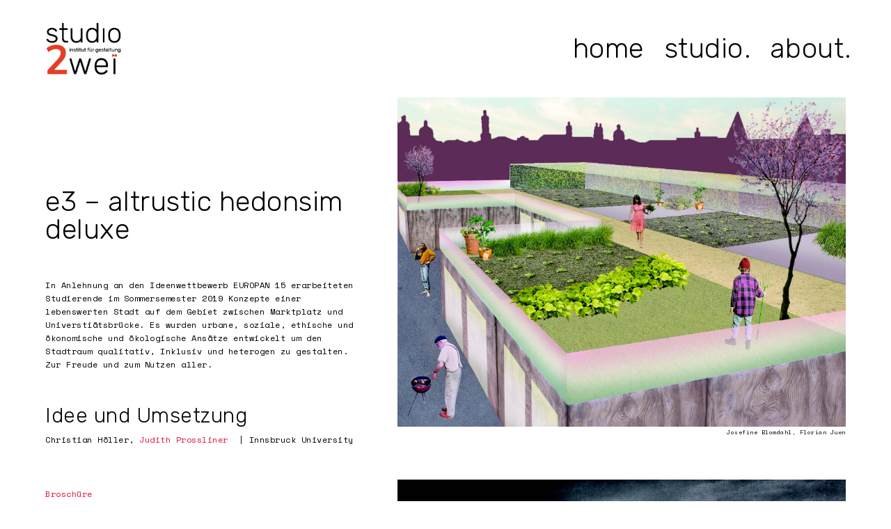

--- FILE ---
content_type: text/html; charset=UTF-8
request_url: https://www.studio2uibk.org/altrustic-hedonsim-deluxe-e3/
body_size: 14075
content:
<!DOCTYPE html><html lang="de"><head><meta http-equiv="Content-Type" content="text/html; charset=UTF-8" /><meta property="og:image" content="https://www.studio2uibk.org/wp-content/uploads/2020/08/Teresa-Auderer-scaled.jpg" /><link rel="profile" href="https://gmpg.org/xfn/11"><link rel="pingback" href="https://www.studio2uibk.org/xmlrpc.php"><meta name="viewport" content="width=device-width, initial-scale=1.0, viewport-fit=cover"><link media="all" href="https://www.studio2uibk.org/wp-content/cache/autoptimize/css/autoptimize_4767f0fde72ade2db936117593432d8f.css" rel="stylesheet"><link media="screen" href="https://www.studio2uibk.org/wp-content/cache/autoptimize/css/autoptimize_7b3ead2267119a99e3ecb8c1dfa22100.css" rel="stylesheet"><title>e3 &#8211; altrustic hedonsim deluxe &#8211; institut für gestaltung.studio 2</title><meta name='robots' content='max-image-preview:large' /> <script type="text/javascript">//
		var AJAX_M = "https://www.studio2uibk.org/wp-content/plugins/bm-pagebuilder/inc_php/ux-pb-theme-ajax.php";
		//</script> <link rel='dns-prefetch' href='//fonts.googleapis.com' /><link rel='dns-prefetch' href='//www.googletagmanager.com' /><link rel="alternate" type="application/rss+xml" title="institut für gestaltung.studio 2 &raquo; Feed" href="https://www.studio2uibk.org/feed/" /><link rel="alternate" type="application/rss+xml" title="institut für gestaltung.studio 2 &raquo; Kommentar-Feed" href="https://www.studio2uibk.org/comments/feed/" /><link rel="alternate" title="oEmbed (JSON)" type="application/json+oembed" href="https://www.studio2uibk.org/wp-json/oembed/1.0/embed?url=https%3A%2F%2Fwww.studio2uibk.org%2Faltrustic-hedonsim-deluxe-e3%2F" /><link rel="alternate" title="oEmbed (XML)" type="text/xml+oembed" href="https://www.studio2uibk.org/wp-json/oembed/1.0/embed?url=https%3A%2F%2Fwww.studio2uibk.org%2Faltrustic-hedonsim-deluxe-e3%2F&#038;format=xml" /><style id='wp-img-auto-sizes-contain-inline-css' type='text/css'>img:is([sizes=auto i],[sizes^="auto," i]){contain-intrinsic-size:3000px 1500px}
/*# sourceURL=wp-img-auto-sizes-contain-inline-css */</style><style id='wp-emoji-styles-inline-css' type='text/css'>img.wp-smiley, img.emoji {
		display: inline !important;
		border: none !important;
		box-shadow: none !important;
		height: 1em !important;
		width: 1em !important;
		margin: 0 0.07em !important;
		vertical-align: -0.1em !important;
		background: none !important;
		padding: 0 !important;
	}
/*# sourceURL=wp-emoji-styles-inline-css */</style><style id='global-styles-inline-css' type='text/css'>:root{--wp--preset--aspect-ratio--square: 1;--wp--preset--aspect-ratio--4-3: 4/3;--wp--preset--aspect-ratio--3-4: 3/4;--wp--preset--aspect-ratio--3-2: 3/2;--wp--preset--aspect-ratio--2-3: 2/3;--wp--preset--aspect-ratio--16-9: 16/9;--wp--preset--aspect-ratio--9-16: 9/16;--wp--preset--color--black: #000000;--wp--preset--color--cyan-bluish-gray: #abb8c3;--wp--preset--color--white: #ffffff;--wp--preset--color--pale-pink: #f78da7;--wp--preset--color--vivid-red: #cf2e2e;--wp--preset--color--luminous-vivid-orange: #ff6900;--wp--preset--color--luminous-vivid-amber: #fcb900;--wp--preset--color--light-green-cyan: #7bdcb5;--wp--preset--color--vivid-green-cyan: #00d084;--wp--preset--color--pale-cyan-blue: #8ed1fc;--wp--preset--color--vivid-cyan-blue: #0693e3;--wp--preset--color--vivid-purple: #9b51e0;--wp--preset--gradient--vivid-cyan-blue-to-vivid-purple: linear-gradient(135deg,rgb(6,147,227) 0%,rgb(155,81,224) 100%);--wp--preset--gradient--light-green-cyan-to-vivid-green-cyan: linear-gradient(135deg,rgb(122,220,180) 0%,rgb(0,208,130) 100%);--wp--preset--gradient--luminous-vivid-amber-to-luminous-vivid-orange: linear-gradient(135deg,rgb(252,185,0) 0%,rgb(255,105,0) 100%);--wp--preset--gradient--luminous-vivid-orange-to-vivid-red: linear-gradient(135deg,rgb(255,105,0) 0%,rgb(207,46,46) 100%);--wp--preset--gradient--very-light-gray-to-cyan-bluish-gray: linear-gradient(135deg,rgb(238,238,238) 0%,rgb(169,184,195) 100%);--wp--preset--gradient--cool-to-warm-spectrum: linear-gradient(135deg,rgb(74,234,220) 0%,rgb(151,120,209) 20%,rgb(207,42,186) 40%,rgb(238,44,130) 60%,rgb(251,105,98) 80%,rgb(254,248,76) 100%);--wp--preset--gradient--blush-light-purple: linear-gradient(135deg,rgb(255,206,236) 0%,rgb(152,150,240) 100%);--wp--preset--gradient--blush-bordeaux: linear-gradient(135deg,rgb(254,205,165) 0%,rgb(254,45,45) 50%,rgb(107,0,62) 100%);--wp--preset--gradient--luminous-dusk: linear-gradient(135deg,rgb(255,203,112) 0%,rgb(199,81,192) 50%,rgb(65,88,208) 100%);--wp--preset--gradient--pale-ocean: linear-gradient(135deg,rgb(255,245,203) 0%,rgb(182,227,212) 50%,rgb(51,167,181) 100%);--wp--preset--gradient--electric-grass: linear-gradient(135deg,rgb(202,248,128) 0%,rgb(113,206,126) 100%);--wp--preset--gradient--midnight: linear-gradient(135deg,rgb(2,3,129) 0%,rgb(40,116,252) 100%);--wp--preset--font-size--small: 13px;--wp--preset--font-size--medium: 20px;--wp--preset--font-size--large: 36px;--wp--preset--font-size--x-large: 42px;--wp--preset--spacing--20: 0.44rem;--wp--preset--spacing--30: 0.67rem;--wp--preset--spacing--40: 1rem;--wp--preset--spacing--50: 1.5rem;--wp--preset--spacing--60: 2.25rem;--wp--preset--spacing--70: 3.38rem;--wp--preset--spacing--80: 5.06rem;--wp--preset--shadow--natural: 6px 6px 9px rgba(0, 0, 0, 0.2);--wp--preset--shadow--deep: 12px 12px 50px rgba(0, 0, 0, 0.4);--wp--preset--shadow--sharp: 6px 6px 0px rgba(0, 0, 0, 0.2);--wp--preset--shadow--outlined: 6px 6px 0px -3px rgb(255, 255, 255), 6px 6px rgb(0, 0, 0);--wp--preset--shadow--crisp: 6px 6px 0px rgb(0, 0, 0);}:where(.is-layout-flex){gap: 0.5em;}:where(.is-layout-grid){gap: 0.5em;}body .is-layout-flex{display: flex;}.is-layout-flex{flex-wrap: wrap;align-items: center;}.is-layout-flex > :is(*, div){margin: 0;}body .is-layout-grid{display: grid;}.is-layout-grid > :is(*, div){margin: 0;}:where(.wp-block-columns.is-layout-flex){gap: 2em;}:where(.wp-block-columns.is-layout-grid){gap: 2em;}:where(.wp-block-post-template.is-layout-flex){gap: 1.25em;}:where(.wp-block-post-template.is-layout-grid){gap: 1.25em;}.has-black-color{color: var(--wp--preset--color--black) !important;}.has-cyan-bluish-gray-color{color: var(--wp--preset--color--cyan-bluish-gray) !important;}.has-white-color{color: var(--wp--preset--color--white) !important;}.has-pale-pink-color{color: var(--wp--preset--color--pale-pink) !important;}.has-vivid-red-color{color: var(--wp--preset--color--vivid-red) !important;}.has-luminous-vivid-orange-color{color: var(--wp--preset--color--luminous-vivid-orange) !important;}.has-luminous-vivid-amber-color{color: var(--wp--preset--color--luminous-vivid-amber) !important;}.has-light-green-cyan-color{color: var(--wp--preset--color--light-green-cyan) !important;}.has-vivid-green-cyan-color{color: var(--wp--preset--color--vivid-green-cyan) !important;}.has-pale-cyan-blue-color{color: var(--wp--preset--color--pale-cyan-blue) !important;}.has-vivid-cyan-blue-color{color: var(--wp--preset--color--vivid-cyan-blue) !important;}.has-vivid-purple-color{color: var(--wp--preset--color--vivid-purple) !important;}.has-black-background-color{background-color: var(--wp--preset--color--black) !important;}.has-cyan-bluish-gray-background-color{background-color: var(--wp--preset--color--cyan-bluish-gray) !important;}.has-white-background-color{background-color: var(--wp--preset--color--white) !important;}.has-pale-pink-background-color{background-color: var(--wp--preset--color--pale-pink) !important;}.has-vivid-red-background-color{background-color: var(--wp--preset--color--vivid-red) !important;}.has-luminous-vivid-orange-background-color{background-color: var(--wp--preset--color--luminous-vivid-orange) !important;}.has-luminous-vivid-amber-background-color{background-color: var(--wp--preset--color--luminous-vivid-amber) !important;}.has-light-green-cyan-background-color{background-color: var(--wp--preset--color--light-green-cyan) !important;}.has-vivid-green-cyan-background-color{background-color: var(--wp--preset--color--vivid-green-cyan) !important;}.has-pale-cyan-blue-background-color{background-color: var(--wp--preset--color--pale-cyan-blue) !important;}.has-vivid-cyan-blue-background-color{background-color: var(--wp--preset--color--vivid-cyan-blue) !important;}.has-vivid-purple-background-color{background-color: var(--wp--preset--color--vivid-purple) !important;}.has-black-border-color{border-color: var(--wp--preset--color--black) !important;}.has-cyan-bluish-gray-border-color{border-color: var(--wp--preset--color--cyan-bluish-gray) !important;}.has-white-border-color{border-color: var(--wp--preset--color--white) !important;}.has-pale-pink-border-color{border-color: var(--wp--preset--color--pale-pink) !important;}.has-vivid-red-border-color{border-color: var(--wp--preset--color--vivid-red) !important;}.has-luminous-vivid-orange-border-color{border-color: var(--wp--preset--color--luminous-vivid-orange) !important;}.has-luminous-vivid-amber-border-color{border-color: var(--wp--preset--color--luminous-vivid-amber) !important;}.has-light-green-cyan-border-color{border-color: var(--wp--preset--color--light-green-cyan) !important;}.has-vivid-green-cyan-border-color{border-color: var(--wp--preset--color--vivid-green-cyan) !important;}.has-pale-cyan-blue-border-color{border-color: var(--wp--preset--color--pale-cyan-blue) !important;}.has-vivid-cyan-blue-border-color{border-color: var(--wp--preset--color--vivid-cyan-blue) !important;}.has-vivid-purple-border-color{border-color: var(--wp--preset--color--vivid-purple) !important;}.has-vivid-cyan-blue-to-vivid-purple-gradient-background{background: var(--wp--preset--gradient--vivid-cyan-blue-to-vivid-purple) !important;}.has-light-green-cyan-to-vivid-green-cyan-gradient-background{background: var(--wp--preset--gradient--light-green-cyan-to-vivid-green-cyan) !important;}.has-luminous-vivid-amber-to-luminous-vivid-orange-gradient-background{background: var(--wp--preset--gradient--luminous-vivid-amber-to-luminous-vivid-orange) !important;}.has-luminous-vivid-orange-to-vivid-red-gradient-background{background: var(--wp--preset--gradient--luminous-vivid-orange-to-vivid-red) !important;}.has-very-light-gray-to-cyan-bluish-gray-gradient-background{background: var(--wp--preset--gradient--very-light-gray-to-cyan-bluish-gray) !important;}.has-cool-to-warm-spectrum-gradient-background{background: var(--wp--preset--gradient--cool-to-warm-spectrum) !important;}.has-blush-light-purple-gradient-background{background: var(--wp--preset--gradient--blush-light-purple) !important;}.has-blush-bordeaux-gradient-background{background: var(--wp--preset--gradient--blush-bordeaux) !important;}.has-luminous-dusk-gradient-background{background: var(--wp--preset--gradient--luminous-dusk) !important;}.has-pale-ocean-gradient-background{background: var(--wp--preset--gradient--pale-ocean) !important;}.has-electric-grass-gradient-background{background: var(--wp--preset--gradient--electric-grass) !important;}.has-midnight-gradient-background{background: var(--wp--preset--gradient--midnight) !important;}.has-small-font-size{font-size: var(--wp--preset--font-size--small) !important;}.has-medium-font-size{font-size: var(--wp--preset--font-size--medium) !important;}.has-large-font-size{font-size: var(--wp--preset--font-size--large) !important;}.has-x-large-font-size{font-size: var(--wp--preset--font-size--x-large) !important;}
:where(.wp-block-visual-portfolio-loop.is-layout-flex){gap: 1.25em;}:where(.wp-block-visual-portfolio-loop.is-layout-grid){gap: 1.25em;}
/*# sourceURL=global-styles-inline-css */</style><style id='classic-theme-styles-inline-css' type='text/css'>/*! This file is auto-generated */
.wp-block-button__link{color:#fff;background-color:#32373c;border-radius:9999px;box-shadow:none;text-decoration:none;padding:calc(.667em + 2px) calc(1.333em + 2px);font-size:1.125em}.wp-block-file__button{background:#32373c;color:#fff;text-decoration:none}
/*# sourceURL=/wp-includes/css/classic-themes.min.css */</style><link rel='stylesheet' id='google-fonts-Rubik-css' href='https://fonts.googleapis.com/css?family=Rubik%3A300%2C300italic%2Cregular%2Citalic%2C500%2C500italic%2C700%2C700italic%2C900%2C900italic&#038;ver=6.9' type='text/css' media='all' /><link rel='stylesheet' id='google-fonts-Space+Mono-css' href='https://fonts.googleapis.com/css?family=Space+Mono%3Aregular%2Citalic%2C700%2C700italic&#038;ver=6.9' type='text/css' media='all' /><link rel='stylesheet' id='dashicons-css' href='https://www.studio2uibk.org/wp-includes/css/dashicons.min.css?ver=6.9' type='text/css' media='all' /><link rel='stylesheet' id='google-fonts-Poppins-css' href='https://fonts.googleapis.com/css?family=Poppins%3A100%2C100italic%2C200%2C200italic%2C300%2C300italic%2Cregular%2Citalic%2C500%2C500italic%2C600%2C600italic%2C700%2C700italic%2C800%2C800italic%2C900%2C900italic&#038;ver=6.9' type='text/css' media='all' /><link rel='stylesheet' id='google-fonts-Libre+Baskerville-css' href='https://fonts.googleapis.com/css?family=Libre+Baskerville%3Aregular%2Citalic%2C700&#038;ver=6.9' type='text/css' media='all' /><style id='airtheme-interface-style-inline-css' type='text/css'>a, a:hover, a:focus, #header .search-top-btn-class:hover,#header .wpml-translation li a:hover,#header .wpml-translation li .current-language, .current-language .languages-shortname,.comment-form .logged a:hover,.article-cate-a,.pagenums .tw-style-a:hover,
.count-box,.social-like .wpulike .counter a.image:before,.post-meta-social .count, .height-light-ux,.post-categories a,.widget_archive li,.widget_categories li,.widget_nav_menu li,.widget_pages li,
.entry p a,.sidebar_widget a:hover, .archive-tit a:hover,.text_block a,.post_meta > li a:hover, #sidebar a:hover, #comments .comment-author a:hover,#comments .reply a:hover,.fourofour-wrap a,.archive-meta-unit a:hover,.post-meta-unit a:hover, .heighlight,.archive-meta-item a,.author-name,
.carousel-wrap a:hover, .related-post-wrap h3:hover a, .iconbox-a .iconbox-h3:hover,.iconbox-a:hover,.iocnbox:hover .icon_wrap i.fa,.blog-masony-item .item-link:hover:before,.clients_wrap .carousel-btn .carousel-btn-a:hover:before,
.blog_meta a:hover,.breadcrumbs a:hover,.link-wrap a:hover,.archive-wrap h3 a:hover,.more-link:hover,.post-color-default,.latest-posts-tags a:hover,.pagenums .current,.page-numbers.current,.fullwidth-text-white .fullwrap-with-tab-nav-a:hover,.fullwrap-with-tab-nav-a:hover,.fullwrap-with-tab-nav-a.full-nav-actived,.fullwidth-text-white .fullwrap-with-tab-nav-a.full-nav-actived,a.liquid-more-icon.ux-btn:hover,.moudle .iterblock-more.ux-btn:hover,
.gallery-info-property-con a, .grid-meta-a
{ 
	color: #E11835; 
}
.tagcloud a:hover,.related-post-wrap h3:before,.single-image-mask,input.idi_send:hover, .iconbox-content-hide .icon_text,.process-bar, .portfolio-caroufredsel-hover
{ 
	background-color: #E11835;
}
		
.tagcloud a,.gallery-list-contiune, .author-unit-inn, .archive-bar,.audio-unit,.blog-unit-link-li,.blog-unit-quote,.slider-panel,#main_title_wrap, .promote-wrap,.process-bar-wrap,.post_meta,.pagenumber a,.standard-blog-link-wrap,.blog-item.quote,.portfolio-standatd-tit-wrap:before,.quote-wrap,.entry pre,.text_block pre,.isotope-item.quote .blog-masony-item,.blog-masony-item .item-link-wrap,.pagenumber span,.testimenials,.testimenials .arrow-bg,.accordion-heading,.testimonial-thum-bg,.single-feild,.fullwidth-text-white .iconbox-content-hide .icon_wrap
{ 
	background-color: #FFFFFF; 
}
.progress_bars_with_image_content .bar .bar_noactive.grey
{
  color: #FFFFFF; 
}
body.archive #wrap,.widget_archive li,.widget_categories li,.widget_nav_menu li,.widget_pages li,.widget_recent_entries li,.widget_recent_comments li,.widget_meta li,.widget_rss li,
.nav-tabs,.border-style2,.border-style3,.nav-tabs > li > a,.tab-content,.nav-tabs > .active > a, .nav-tabs > .active > a:hover, .nav-tabs > .active > a:focus,.tabs-v,.single-feild,.archive-unit
{ 
	border-color: #FFFFFF; 
} 
.tab-content.tab-content-v,blockquote
{
	border-left-color: #FFFFFF; 
} 
.tabs-v .nav-tabs > .active > a,.line_grey
{
	border-top-color: #FFFFFF; 
}
		
body,#wrap-outer,#wrap,#search-overlay,#top-wrap,#main,.separator h4, .carousel-control,#login-form.modal .modal-dialog,.nav-tabs > .active > a, .nav-tabs > .active > a:hover, .nav-tabs > .active > a:focus,.tab-content,.filters.filter-floating li a:before,.standard-list-item:hover .portfolio-standatd-tit-wrap:before,.ux-mobile #main-navi-inn 
{ 
	background-color: #FFFFFF;
}
.testimenials span.arrow,.nav-tabs > .active > a, .nav-tabs > .active > a:hover, .nav-tabs > .active > a:focus { 
	border-bottom-color: #FFFFFF; 
}
	.tabs-v .nav-tabs > .active > a
{ 
	border-right-color: #FFFFFF; 
}
.quote-wrap, .mouse-icon,.social-icon-triggle,.carousel-control, .countdown_amount,.countdown_section,.blog-unit-link-li:hover,.blog-unit-link-li:hover a 
{
	color: #FFFFFF; 
}
		
#header,#menu-panel,.page_from_top.header-scrolled #header,.page_from_top.header-scrolling.header-sticky-always #header,#navi-header .sub-menu 
{ 
	background-color: #FFFFFF;
}
		
.page-loading
{ 
	background-color: #FFFFFF;
}
		
::selection { background: #FFFFFF; }
::-moz-selection { background: #FFFFFF; }
::-webkit-selection { background: #FFFFFF; }
		
.logo-h1 
{
	color: #000000; 
}
		
.light-logo .logo-h1,.default-light-logo .logo-h1,.light-logo .ux-woocomerce-cart-a
{
	color: #FFFFFF; 
}
		
#navi-trigger,#header .socialmeida-a, #navi_wrap > ul > li a, #navi_wrap > ul > li a,
.light-logo.default-dark-logo.header-scrolled #navi-trigger, 
.light-logo.default-dark-logo.header-scrolled #header .socialmeida-a, 
.light-logo.default-dark-logo.header-scrolled #navi_wrap > ul > li a,
.light-logo.default-dark-logo.header-scrolled .ux-woocomerce-cart-a,
.default-light-logo.dark-logo.single-portfolio-fullscreen-slider .blog-unit-gallery-wrap .arrow-item, 
.default-light-logo.dark-logo #ux-slider-down,
.default-light-logo.dark-logo.single-portfolio-fullscreen-slider .owl-dots,
.dark-logo .top-slider .carousel-des-wrap-tit-a,
.dark-logo .top-slider .article-cate-a,
.dark-logo .top-slider .owl-dot
{
	color: #000000; 
}	
		
.light-logo #navi-trigger,.default-light-logo.dark-logo.header-scrolled #navi-trigger,
.light-logo #header .socialmeida-a,.default-light-logo.dark-logo.header-scrolled #header .socialmeida-a,
.light-logo #navi_wrap > ul > li a,.default-light-logo.dark-logo.header-scrolled #navi_wrap > ul > li a,
.light-logo .ux-woocomerce-cart-a, .default-light-logo.dark-logo.header-scrolled .ux-woocomerce-cart-a,
.light-logo.single-portfolio-fullscreen-slider .blog-unit-gallery-wrap .arrow-item, .default-light-logo.single-portfolio-fullscreen-slider .blog-unit-gallery-wrap .arrow-item, 
.light-logo #ux-slider-down, .default-light-logo #ux-slider-down,
.light-logo.single-portfolio-fullscreen-slider .owl-dots, .default-light-logo.single-portfolio-fullscreen-slider .owl-dots, .light-logo.single-portfolio-fullscreen-slider .owl-dot.active:before,.default-light-logo.single-portfolio-fullscreen-slider .owl-dot.active:before,
.light-logo .top-slider .carousel-des-wrap-tit-a,
.light-logo .top-slider .article-cate-a,
.light-logo .top-slider .owl-dot
{
	color: #FFFFFF; 
}	
		
#navi a,.menu-panel-inn .socialmeida-a,.menu-panel-inn .socialmeida-a:hover,.search-top-btn-class,#menu-panel .languages-shortname
{
	color: #000000; 
}
		
.title-wrap-tit,.title-wrap-h1,h1,h2,h3,h4,h5,h6,.archive-tit a, .item-title-a,#sidebar .social_active i:hover,.article-cate-a:hover:after,
.portfolio-standatd-tags a[rel="tag"]:hover:after,.nav-tabs > .active > a, .nav-tabs > li > a:hover, .nav-tabs > .active > a:focus, .post-navi-a,.moudle .ux-btn,.mainlist-meta, .mainlist-meta a,carousel-des-wrap-tit-a,
.jqbar.vertical span,.team-item-con-back a,.team-item-con-back i,.team-item-con-h p,.slider-panel-item h2.slider-title a,.bignumber-item.post-color-default,.blog-item .date-block,
.clients_wrap .carousel-btn .carousel-btn-a, .image3-1-unit-tit
{ 
	color:#000000; 
}
.post_social:before, .post_social:after,.title-ux.line_under_over,.gallery-wrap-sidebar .entry, .social-share 
{ 
	border-color: #000000; 
} 
.team-item-con,.ux-btn:before,.title-ux.line_both_sides:before,.title-ux.line_both_sides:after,.galleria-info,#float-bar-triggler,.float-bar-inn,.short_line:after, 
.separator_inn.bg- ,.countdown_section 
{
	background-color: #000000;
}
		
			
body,a,.entry p a:hover,.text_block, .article-tag-label a[rel="tag"]:after,.article-meta-unit-cate > a.article-cate-a:after,.article-cate-a:hover,.text_block a:hover,#content_wrap,#comments,.blog-item-excerpt,.archive-unit-excerpt,.archive-meta-item a:hover,.entry code,.text_block code,
h3#reply-title small, #comments .nav-tabs li.active h3#reply-title .logged,#comments .nav-tabs li a:hover h3 .logged,.testimonial-thum-bg i.fa,.post-navi-go-back-a:focus ,
.header-info-mobile,.carousel-wrap a.disabled:hover,.stars a:hover,.moudle .iterblock-more.ux-btn,.moudle .liquid-more-icon.ux-btn,.fullwrap-block-inn a
{ 
	color: #000000; 
}
.blog-unit-link-li:hover {
	background-color: #000000; 
}
			
		
.article-meta-unit,.article-meta-unit:not(.article-meta-unit-cate) > a,.article-tag-label-tit, .comment-meta,.comment-meta a,.title-wrap-des,.blog_meta_cate,.blog_meta_cate a,.gird-blog-meta,.grid-meta-a:after,.comment-form-cookies-consent
{ 
	color:#ADADAD; 
}
.comment-author:after {
	background-color: #ADADAD; 
}
.blog-item-more-a:hover 
{
	border-color: #ADADAD; 
}
		
.gallery-info-property-tit 
{ 
	color: #000000;
}
		
.gallery-info-property-con,.gallery-info-property-con a:hover 
{ 
	color: #000000;
}
		
.gallery-link-a,.gallery-link-a:hover 
{ 
	color: #E11835;
}
		
.list-layout-inside-caption
{ 
	color: #000000;
}
		
.post-navi-single, .arrow-item 
{ 
	color: #E11835;
}
		
.comment-box-tit,.comm-reply-title 
{ 
	color: #000000;
}
		
.comm-u-wrap 
{ 
	color: #000000;
}
		
.comment-meta .comment-author,.comment-meta .comment-author-a 
{ 
	color: #E11835;
}
		
.filters-a 
{ 
	color: #000000;
}
		
.filters-a:hover,.active > .filters-a,.filters-a:focus
{ 
	color: #000000;
}
		
.tw-style-a.ux-btn,.tw-style-a.ux-btn:hover
{ 
	color: #E11835;
}
		
.grid-item-tit,.grid-item-tit-a,.grid-item-tit-a:hover
{ 
	color: #000000;
}
		
.grid-item-cate-a
{ 
 	color: #000000;
}
		
.grid-item-con:after,.product-caption 
{ 
	background-color: #FFFFFF;
}
		
.ux-btn, button, input[type="submit"] 
{ 
	color: #000000;
}
		
.ux-btn:hover,button:hover, input[type="submit"]:hover,.moudle .ux-btn.tw-style-a:hover,.moudle .ux-btn:before,.woocommerce button.button:not(.disabled).alt:hover,.woocommerce-page #content input:not(.disabled).button:hover,.woocommerce a.button:not(.disabled).alt:hover
{ 
	color: #FFFFFF;
}
		
.ux-btn:hover,button:hover, input[type="submit"]:hover,.woocommerce button.button:not(.disabled).alt:hover,.woocommerce-page #content input.button:not(.disabled):hover,.woocommerce a.button:not(.disabled).alt:hover
{ 
	background-color: #000000; border-color: #000000;
}
		
textarea, input[type="text"], input[type="password"], input[type="datetime"], input[type="datetime-local"], input[type="date"], input[type="month"], input[type="time"], input[type="week"], input[type="number"], input[type="email"], input[type="url"], input[type="search"], input[type="tel"], input[type="color"], .uneditable-input 
{ 
	color: #ADADAD;
}
		
.moudle input[type="text"]:focus, .moudle textarea:focus, input:focus:invalid:focus, textarea:focus:invalid:focus, select:focus:invalid:focus, textarea:focus, input[type="text"]:focus, input[type="password"]:focus, input[type="datetime"]:focus, input[type="datetime-local"]:focus, input[type="date"]:focus, input[type="month"]:focus, input[type="time"]:focus, input[type="week"]:focus, input[type="number"]:focus, input[type="email"]:focus, input[type="url"]:focus, input[type="search"]:focus, input[type="tel"]:focus, input[type="color"]:focus, .uneditable-input:focus,
.comment-reply-title:hover
{ 
	color: #000000;
}
		
.widget-container .widget-title, .widget-container .widget-title a 
{ 
	color: #000000;
}
		
.widget-container,.widget-container a ,.widget-container select
{ 
	color: #000000;
}
		
.sidebar_widget .widget-container .widget-title,.sidebar_widget .widget-container .widget-title a
{ 
	color: #F0F0F0;
}
		
.sidebar_widget .widget-title 
{ 
	background-color: #000000;
}
		
.footer-bar,.footer-bar a,.copyright, .copyright a,.footer-info,.footer-info a,#footer .logo-h1
{ 
	color: #313139; 
}
		
#footer 
{
	background-color: #FFFFFF; 
}
		
.navi-trigger-text, #navi-header a,.header-bar-social .socialmeida-a { font-family: Rubik; }
		
.navi-trigger-text, #navi-header a,.header-bar-social .socialmeida-a { font-size: 40px;}
		
.navi-trigger-text, #navi-header a,.header-bar-social .socialmeida-a { font-weight: 300; font-style: normal;}
		
#navi a { font-family: Rubik; }
		
#navi a { font-size: 40px;}
		
body.single .title-wrap-tit,.title-wrap-h1, .archive-grid-item-tit,.title-wrap-meta-a,.archive-grid-item-meta-item,h1,h2,h3,h4,h5,h6
{ 
	font-family: Rubik;
}
		
body.single .title-wrap-tit,.title-wrap-h1, .archive-grid-item-tit,.title-wrap-meta-a,.archive-grid-item-meta-item,h1,h2,h3,h4,h5,h6
{ 
font-weight: 300; font-style: normal;
}
		
body.single .title-wrap-tit,.title-wrap-h1 { font-size: 40px;}
		
body,.single-portfolio-fullscreen-slider .owl-dot.active { font-family: Space Mono; }
		
body,.single-portfolio-fullscreen-slider .owl-dot.active { font-weight: normal; font-style: normal; }
		
body { font-size: 12px;}
		
.entry h1,.entry h2,.entry h3,.entry h4,.entry h5,.entry h6, .text_block h1,.text_block h2,.text_block h3,.text_block h4,.text_block h5,.text_block h6,.ux-portfolio-template-intro h1,.ux-portfolio-template-intro h2,.ux-portfolio-template-intro h3,.ux-portfolio-template-intro h4,.ux-portfolio-template-intro h5,.ux-portfolio-template-intro h6,.slider-con-inn h1,.slider-con-inn h2,.slider-con-inn h3,.slider-con-inn h4,.slider-con-inn h5,.slider-con-inn h6,
.infrographic-tit,.bignumber-item
{ 
	font-family: Rubik; 
}
		
.entry h1,.text_block h1,.ux-portfolio-template-intro h1,.slider-con-inn h1 { font-size: 40px;}
		
.entry h2,.text_block h2,.ux-portfolio-template-intro h2,.slider-con-inn h2 { font-size: 30px;}
		
.entry h3,.text_block h3,.ux-portfolio-template-intro h3,.slider-con-inn h3 { font-size: 20px;}
		
.entry h4,.text_block h4,.ux-portfolio-template-intro h4,.slider-con-inn h4 { font-size: 10px;}
		
.article-meta, .comment-form .logged,.comment-meta,.archive-des,.archive-meta,.title-wrap-des,.blog_meta_cate { font-family: Space Mono; }
		
.article-meta, .comment-form .logged,.comment-meta,.archive-des,.archive-meta,.title-wrap-des,.blog_meta_cate { font-weight: normal; font-style: normal; }
		
.article-meta, .comment-form .logged,.comment-meta,.archive-des,.archive-meta,.title-wrap-des,.blog_meta_cate { font-size: 12px;}
		
.gallery-info-property-tit,.comment-author,.comment-author-a { font-family: Rubik; }
		
.gallery-info-property-tit { font-size: 20px;}
		
.gallery-info-property-con { font-family: Space Mono; }
		
.gallery-info-property-con { font-weight: normal; font-style: normal; }
		
.gallery-info-property-con { font-size: 12px;}
		
.gallery-link-a { font-family: Space Mono; }
		
.gallery-link-a { font-weight: normal; font-style: normal; }
		
.gallery-link-a { font-size: 12px;}
		
.list-layout-inside-caption { font-family: Space Mono; }
		
.list-layout-inside-caption { font-weight: normal; font-style: normal; }
		
.list-layout-inside-caption { font-size: 8px;}
		
.post-navi-single { font-family: Rubik; }
		
.post-navi-single { font-size: 40px;}
		
.comment-box-tit,.comm-reply-title,#content_wrap .infrographic p,#content_wrap .promote-mod p, a.team-item-title { font-family: Rubik; }
		
.comment-box-tit,.comm-reply-title,#content_wrap .infrographic p,#content_wrap .promote-mod p, a.team-item-title { font-size: 20px;}
		
.comment { font-family: Space Mono; }
		
.comment { font-weight: normal; font-style: normal; }
		
.comment { font-size: 20px;}
		
.comment-author { font-size: 20px;}
		
.comment-author { --font-size-comment-author: Mobile;}
		
.filters-li { font-family: Rubik; }
		
.filters-li { font-size: 40px;}
		
.pagenums { font-family: Rubik; }
		
.pagenums { font-size: 40px;}
		
.grid-item-tit,.product-caption-title { font-family: Rubik; }
		
.grid-item-tit,.product-caption-title { font-size: 38px;}
		
.grid-item-cate-a,.woocommerce .product-caption .price { font-family: Space Mono; }
		
.grid-item-cate-a,.woocommerce .product-caption .price { font-weight: normal; font-style: normal; }
		
.grid-item-cate-a,.woocommerce .product-caption .price { font-size: 10px;}
		
.gird-blog-tit,.blog-unit-quote,.blog-unit-link-li { font-family: Rubik; }
		
.gird-blog-tit { font-size: 40px;}
		
.gird-blog-meta { font-family: Space Mono; }
		
.gird-blog-meta { font-weight: normal; font-style: normal; }
		
.gird-blog-meta { font-size: 40px;}
		
.gird-blog-excerpt { font-size: 20px;}
		
button, input[type="submit"],.ux-btn-text { font-family: Space Mono; }
		
button, input[type="submit"],.ux-btn-text { font-weight: normal; font-style: normal; }
		
textarea,input { font-family: Space Mono; }
		
textarea,input { font-weight: normal; font-style: normal; }
		
body { --font-size-form: Mobile;}
		
.archive-title .title-wrap-tit { font-family: Rubik; }
		
.archive-title .title-wrap-tit { font-size: 40px;}
		
.arvhive-tit { font-family: Rubik; }
		
.arvhive-tit { font-size: 40px;}
		
.widget-title { font-family: Rubik; }
		
.widget-title { font-size: 20px;}
		
.widget-container { font-family: Space Mono; }
		
.widget-container { font-weight: normal; font-style: normal; }
		
.widget-container { font-size: 10px;}
		
.footer-info { font-family: Rubik; }
		
.footer-info { font-size: 20px;}
		.theme-color-1{color:#F5C9C9;}
.bg-theme-color-1,.promote-hover-bg-theme-color-1:hover,.list-layout-con.bg-theme-color-1{background-color:#F5C9C9;}
.moudle .ux-btn.bg-theme-color-1 { border-color:#F5C9C9; color:#F5C9C9; }
.moudle .ux-btn.bg-theme-color-1-hover:hover{ border-color:#F5C9C9; color:#F5C9C9; }
.theme-color-2{color:#F17567;}
.bg-theme-color-2,.promote-hover-bg-theme-color-2:hover,.list-layout-con.bg-theme-color-2{background-color:#F17567;}
.moudle .ux-btn.bg-theme-color-2 { border-color:#F17567; color:#F17567; }
.moudle .ux-btn.bg-theme-color-2-hover:hover{ border-color:#F17567; color:#F17567; }
.theme-color-3{color:#5ED672;}
.bg-theme-color-3,.promote-hover-bg-theme-color-3:hover,.list-layout-con.bg-theme-color-3{background-color:#5ED672;}
.moudle .ux-btn.bg-theme-color-3 { border-color:#5ED672; color:#5ED672; }
.moudle .ux-btn.bg-theme-color-3-hover:hover{ border-color:#5ED672; color:#5ED672; }
.theme-color-4{color:#0E4792;}
.bg-theme-color-4,.promote-hover-bg-theme-color-4:hover,.list-layout-con.bg-theme-color-4{background-color:#0E4792;}
.moudle .ux-btn.bg-theme-color-4 { border-color:#0E4792; color:#0E4792; }
.moudle .ux-btn.bg-theme-color-4-hover:hover{ border-color:#0E4792; color:#0E4792; }
.theme-color-5{color:#FAE800;}
.bg-theme-color-5,.promote-hover-bg-theme-color-5:hover,.list-layout-con.bg-theme-color-5{background-color:#FAE800;}
.moudle .ux-btn.bg-theme-color-5 { border-color:#FAE800; color:#FAE800; }
.moudle .ux-btn.bg-theme-color-5-hover:hover{ border-color:#FAE800; color:#FAE800; }
.theme-color-6{color:#9FDEDF;}
.bg-theme-color-6,.promote-hover-bg-theme-color-6:hover,.list-layout-con.bg-theme-color-6{background-color:#9FDEDF;}
.moudle .ux-btn.bg-theme-color-6 { border-color:#9FDEDF; color:#9FDEDF; }
.moudle .ux-btn.bg-theme-color-6-hover:hover{ border-color:#9FDEDF; color:#9FDEDF; }
.theme-color-7{color:#9895A5;}
.bg-theme-color-7,.promote-hover-bg-theme-color-7:hover,.list-layout-con.bg-theme-color-7{background-color:#9895A5;}
.moudle .ux-btn.bg-theme-color-7 { border-color:#9895A5; color:#9895A5; }
.moudle .ux-btn.bg-theme-color-7-hover:hover{ border-color:#9895A5; color:#9895A5; }
.theme-color-8{color:#DD3414;}
.bg-theme-color-8,.promote-hover-bg-theme-color-8:hover,.list-layout-con.bg-theme-color-8{background-color:#DD3414;}
.moudle .ux-btn.bg-theme-color-8 { border-color:#DD3414; color:#DD3414; }
.moudle .ux-btn.bg-theme-color-8-hover:hover{ border-color:#DD3414; color:#DD3414; }
.theme-color-9{color:#AF9065;}
.bg-theme-color-9,.promote-hover-bg-theme-color-9:hover,.list-layout-con.bg-theme-color-9{background-color:#AF9065;}
.moudle .ux-btn.bg-theme-color-9 { border-color:#AF9065; color:#AF9065; }
.moudle .ux-btn.bg-theme-color-9-hover:hover{ border-color:#AF9065; color:#AF9065; }
.theme-color-10{color:#313139;}
.bg-theme-color-10,.promote-hover-bg-theme-color-10:hover,.list-layout-con.bg-theme-color-10{background-color:#313139;}
.moudle .ux-btn.bg-theme-color-10 { border-color:#313139; color:#313139; }
.moudle .ux-btn.bg-theme-color-10-hover:hover{ border-color:#313139; color:#313139; }
.navi-bgcolor-default { background-color:#313139; }

@media (min-width: 768px) {
	.logo-footer-img,.woocommerce .logo-footer-img,.woocommerce-page .logo-footer-img { 
    	max-height:none; max-width:none; height: 30px; 
	}
}
		
/*# sourceURL=airtheme-interface-style-inline-css */</style><link rel='stylesheet' id='wp-add-custom-css-css' href='https://www.studio2uibk.org?display_custom_css=css&#038;ver=6.9' type='text/css' media='all' /> <script type="text/javascript" src="https://www.studio2uibk.org/wp-includes/js/jquery/jquery.min.js?ver=3.7.1" id="jquery-core-js"></script> <link rel="EditURI" type="application/rsd+xml" title="RSD" href="https://www.studio2uibk.org/xmlrpc.php?rsd" /><meta name="generator" content="WordPress 6.9" /><link rel="canonical" href="https://www.studio2uibk.org/altrustic-hedonsim-deluxe-e3/" /><link rel='shortlink' href='https://www.studio2uibk.org/?p=1757' /><meta name="generator" content="Site Kit by Google 1.170.0" /><script type='text/javascript'>var VPData = {"version":"3.4.1","pro":false,"__":{"couldnt_retrieve_vp":"Couldn't retrieve Visual Portfolio ID.","pswp_close":"Close (Esc)","pswp_share":"Share","pswp_fs":"Toggle fullscreen","pswp_zoom":"Zoom in\/out","pswp_prev":"Previous (arrow left)","pswp_next":"Next (arrow right)","pswp_share_fb":"Share on Facebook","pswp_share_tw":"Tweet","pswp_share_x":"X","pswp_share_pin":"Pin it","pswp_download":"Download","fancybox_close":"Close","fancybox_next":"Next","fancybox_prev":"Previous","fancybox_error":"The requested content cannot be loaded. <br \/> Please try again later.","fancybox_play_start":"Start slideshow","fancybox_play_stop":"Pause slideshow","fancybox_full_screen":"Full screen","fancybox_thumbs":"Thumbnails","fancybox_download":"Download","fancybox_share":"Share","fancybox_zoom":"Zoom"},"settingsPopupGallery":{"enable_on_wordpress_images":false,"vendor":"fancybox","deep_linking":false,"deep_linking_url_to_share_images":false,"show_arrows":true,"show_counter":true,"show_zoom_button":true,"show_fullscreen_button":true,"show_share_button":true,"show_close_button":true,"show_thumbs":true,"show_download_button":false,"show_slideshow":false,"click_to_zoom":true,"restore_focus":true},"screenSizes":[320,576,768,992,1200]};</script> <noscript><style type="text/css">.vp-portfolio__preloader-wrap{display:none}.vp-portfolio__filter-wrap,.vp-portfolio__items-wrap,.vp-portfolio__pagination-wrap,.vp-portfolio__sort-wrap{opacity:1;visibility:visible}.vp-portfolio__item .vp-portfolio__item-img noscript+img,.vp-portfolio__thumbnails-wrap{display:none}</style></noscript><link rel="apple-touch-icon" sizes="180x180" href="/wp-content/uploads/fbrfg/apple-touch-icon.png"><link rel="icon" type="image/png" sizes="32x32" href="/wp-content/uploads/fbrfg/favicon-32x32.png"><link rel="icon" type="image/png" sizes="16x16" href="/wp-content/uploads/fbrfg/favicon-16x16.png"><link rel="manifest" href="/wp-content/uploads/fbrfg/site.webmanifest"><link rel="mask-icon" href="/wp-content/uploads/fbrfg/safari-pinned-tab.svg" color="#5bbad5"><link rel="shortcut icon" href="/wp-content/uploads/fbrfg/favicon.ico"><meta name="msapplication-TileColor" content="#da532c"><meta name="msapplication-config" content="/wp-content/uploads/fbrfg/browserconfig.xml"><meta name="theme-color" content="#ffffff"> <script type="text/javascript">var ajaxurl = 'https://www.studio2uibk.org/wp-admin/admin-ajax.php';
	var JS_PATH = "https://www.studio2uibk.org/wp-content/themes/air-theme/js";</script> <link rel="icon" href="https://www.studio2uibk.org/wp-content/uploads/2020/02/cropped-studio2_LOGO_v6_ICON-QUADRAT_11-1-32x32.png" sizes="32x32" /><link rel="icon" href="https://www.studio2uibk.org/wp-content/uploads/2020/02/cropped-studio2_LOGO_v6_ICON-QUADRAT_11-1-192x192.png" sizes="192x192" /><link rel="apple-touch-icon" href="https://www.studio2uibk.org/wp-content/uploads/2020/02/cropped-studio2_LOGO_v6_ICON-QUADRAT_11-1-180x180.png" /><meta name="msapplication-TileImage" content="https://www.studio2uibk.org/wp-content/uploads/2020/02/cropped-studio2_LOGO_v6_ICON-QUADRAT_11-1-270x270.png" /><style type="text/css" id="wp-custom-css">.vp-filter__item a[data-vp-filter="projects"] {display:none;}</style></head><body class="wp-singular post-template-default single single-post postid-1757 single-format-gallery wp-theme-air-theme default-dark-logo pswp-dark-skin responsive-ux navi-show dark-logo single-portfolio-2c-body single-portfolio-gallery-right header-sticky preload"><div class="wrap-all"><div id="jquery_jplayer" class="jp-jplayer"></div><div id="wrap-outer"><header id="header" class=""><div id="header-main"><div class="container-fluid"> <span id="navi-trigger"> <span class="navi-trigger-text"> <span class="navi-trigger-text-menu navi-trigger-text-inn">MENU</span> <span class="navi-trigger-text-close navi-trigger-text-inn">CLOSE</span> </span> <span class="navi-trigger-inn"> <span class="navi-trigger-hamberg-line navi-trigger-hamberg-line1"></span> <span class="navi-trigger-hamberg-line navi-trigger-hamberg-line2"></span> <span class="navi-trigger-hamberg-line navi-trigger-hamberg-line3"></span> </span> </span><div class="heade-meta"><nav id="navi-header" class=""><div id="navi_wrap" class="menu-menu-studio2-container"><ul class="menu clearfix"><li id="menu-item-1041" class="external menu-item menu-item-type-custom menu-item-object-custom menu-item-home menu-item-1041"><a href="https://www.studio2uibk.org/">home</a></li><li id="menu-item-1493" class="external menu-item menu-item-type-post_type menu-item-object-page menu-item-has-children menu-item-1493"><a href="https://www.studio2uibk.org/projekte/">studio</a><ul class="sub-menu"><li id="menu-item-1502" class="external menu-item menu-item-type-post_type menu-item-object-page menu-item-1502"><a href="https://www.studio2uibk.org/projects/">events</a></li><li id="menu-item-1504" class="external menu-item menu-item-type-post_type menu-item-object-page menu-item-1504"><a href="https://www.studio2uibk.org/research/">research</a></li><li id="menu-item-1503" class="external menu-item menu-item-type-post_type menu-item-object-page menu-item-1503"><a href="https://www.studio2uibk.org/teaching/">teaching</a></li><li id="menu-item-2283" class="external menu-item menu-item-type-post_type menu-item-object-page menu-item-2283"><a href="https://www.studio2uibk.org/diploma/">diploma</a></li><li id="menu-item-1604" class="external menu-item menu-item-type-post_type menu-item-object-page menu-item-1604"><a href="https://www.studio2uibk.org/guidelines/">3dprint</a></li></ul></li><li id="menu-item-1045" class="external menu-item menu-item-type-post_type menu-item-object-page menu-item-has-children menu-item-1045"><a href="https://www.studio2uibk.org/about/">about</a><ul class="sub-menu"><li id="menu-item-1295" class="external menu-item menu-item-type-post_type menu-item-object-page menu-item-1295"><a href="https://www.studio2uibk.org/team-portfolio/">team</a></li><li id="menu-item-1044" class="external menu-item menu-item-type-post_type menu-item-object-page menu-item-1044"><a href="https://www.studio2uibk.org/contact/">contact</a></li></ul></li></ul></div></nav><div class="header-bar-social"></div></div><div class="navi-logo"><div class="logo-wrap"><div id="logo"><a class="logo-a" href="https://www.studio2uibk.org/" title="institut für gestaltung.studio 2"><div class="logo-h1 logo-not-show-txt">institut für gestaltung.studio 2</div><img class="logo-image logo-dark" src="https://www.studio2uibk.org//wp-content/uploads/2020/08/studio2_c_web_wb.png" alt="institut für gestaltung.studio 2" /></a></div></div></div></div></div></header><div id="menu-panel"><div class="menu-panel-inn fullscreen-wrap"><nav id="navi"><div id="navi-wrap" class="menu-menu-studio2-container"><ul class="menu clearfix"><li class="external menu-item menu-item-type-custom menu-item-object-custom menu-item-home menu-item-1041"><a href="https://www.studio2uibk.org/">home</a></li><li class="external menu-item menu-item-type-post_type menu-item-object-page menu-item-has-children menu-item-1493"><a href="https://www.studio2uibk.org/projekte/">studio</a><ul class="sub-menu"><li class="external menu-item menu-item-type-post_type menu-item-object-page menu-item-1502"><a href="https://www.studio2uibk.org/projects/">events</a></li><li class="external menu-item menu-item-type-post_type menu-item-object-page menu-item-1504"><a href="https://www.studio2uibk.org/research/">research</a></li><li class="external menu-item menu-item-type-post_type menu-item-object-page menu-item-1503"><a href="https://www.studio2uibk.org/teaching/">teaching</a></li><li class="external menu-item menu-item-type-post_type menu-item-object-page menu-item-2283"><a href="https://www.studio2uibk.org/diploma/">diploma</a></li><li class="external menu-item menu-item-type-post_type menu-item-object-page menu-item-1604"><a href="https://www.studio2uibk.org/guidelines/">3dprint</a></li></ul></li><li class="external menu-item menu-item-type-post_type menu-item-object-page menu-item-has-children menu-item-1045"><a href="https://www.studio2uibk.org/about/">about</a><ul class="sub-menu"><li class="external menu-item menu-item-type-post_type menu-item-object-page menu-item-1295"><a href="https://www.studio2uibk.org/team-portfolio/">team</a></li><li class="external menu-item menu-item-type-post_type menu-item-object-page menu-item-1044"><a href="https://www.studio2uibk.org/contact/">contact</a></li></ul></li></ul></div></nav><div id="menu-panel-bottom" class="container-fluid"><div class="menu-panel-bottom-left col-md-3 col-sm-3 col-xs-3"><div class="search-top-btn-class"> <span class="fa fa-search"></span><form class="search_top_form"  method="get" action="https://www.studio2uibk.org/"> <input type="search" id="s" name="s" class="search_top_form_text" placeholder="..."></form></div></div><div class="menu-panel-bottom-right col-md-9 col-sm-9 col-xs-9"></div></div></div></div><div id="wrap"><div id="content"><div class="content_wrap_outer fullwrap-layout"><div class="fullwrap-layout-inn"><div id="content_wrap" class=""><article id="post-1757" class="container post-1757 post type-post status-publish format-gallery has-post-thumbnail hentry category-2019-2 category-teaching post_format-post-format-gallery"><div class="row single-gallery-col2 gallery-left"><div class="single-col2-text-wrap col-sm-12 col-md-5 sticky_column "><div class="title-wrap  "><div class="title-wrap-con"><h1 class="title-wrap-tit" >e3 &#8211; altrustic hedonsim deluxe</h1></div></div><div class="entry"><p><span style="font-weight: 300;">In Anlehnung an den Ideenwettbewerb EUROPAN 15 erarbeiteten Studierende im Sommersemester 2019 Konzepte einer lebenswerten Stadt auf dem Gebiet zwischen Marktplatz und Universtiätsbrücke. </span><span style="font-weight: 300;">Es wurden urbane, soziale, ethische und ökonomische und ökologische Ansätze entwickelt um den Stadtraum qualitativ, Inklusiv und heterogen zu gestalten. Zur Freude und zum Nutzen aller. </span></p><p>&nbsp;</p><h2><span class="small">Idee und Umsetzung</span></h2><p><span style="font-weight: 400;">Christian Höller, <a href="https://www.studio2uibk.org//?p=1065">Judith Prossliner</a>  </span><span style="font-weight: 400;">| Innsbruck University</span></p></div><div class="gallery-link "><p><a href="https://issuu.com/studio2ibk/docs/e3_ss_19_brosch_re_short" title="Broschüre" class="gallery-link-a" rel="nofollow" target="_blank">Broschüre</a></p></div></div><div class="single-col2-gallery-wrap blog-unit-gallery-wrap gallery-spacing-60 col-sm-12 col-md-7"><div class="single-gallery-wrap-inn" data-style=""><div class="list-layout lightbox-photoswipe" data-gap="60"><div class="list-layout-col list-layout-col1 clearfix"><div class="list-layout-col1-item list-layout-item" style=""><div class="list-layout-inside"><div class="single-image mouse-over" data-lightbox="true"> <a title="Josefine Blomdahl, Florian Juen " class="lightbox-item" href="https://www.studio2uibk.org/wp-content/uploads/2020/08/Florian-Juen-Josefine-Blomdahl.jpg" data-size="1940x1425"> <span class="ux-lazyload-wrap" style=" padding-top: 73.453608247423%;"> <img alt="" src="https://www.studio2uibk.org/wp-content/themes/air-theme/img/blank.gif" data-src="https://www.studio2uibk.org/wp-content/uploads/2020/08/Florian-Juen-Josefine-Blomdahl.jpg" width="1940" height="1425" class="list-layout-img gallery-images-img ux-lazyload-img lazy"> </span> </a></div><div class="list-layout-inside-caption right">Josefine Blomdahl, Florian Juen</div></div></div></div><div class="list-layout-col list-layout-col1 clearfix"><div class="list-layout-col1-item list-layout-item" style=""><div class="list-layout-inside"><div class="single-image mouse-over" data-lightbox="true"> <a title="Alexander Salcher" class="lightbox-item" href="https://www.studio2uibk.org/wp-content/uploads/2020/08/Alexander-Salcher.jpg" data-size="994x729"> <span class="ux-lazyload-wrap" style=" padding-top: 73.340040241449%;"> <img alt="" src="https://www.studio2uibk.org/wp-content/themes/air-theme/img/blank.gif" data-src="https://www.studio2uibk.org/wp-content/uploads/2020/08/Alexander-Salcher.jpg" width="994" height="729" class="list-layout-img gallery-images-img ux-lazyload-img lazy"> </span> </a></div><div class="list-layout-inside-caption right">Alexander Salcher</div></div></div></div><div class="list-layout-col list-layout-col1 clearfix"><div class="list-layout-col1-item list-layout-item" style=""><div class="list-layout-inside"><div class="single-image mouse-over" data-lightbox="true"> <a title="Thomas Kasseroler" class="lightbox-item" href="https://www.studio2uibk.org/wp-content/uploads/2020/08/Thomas-Kasseroler.jpg" data-size="2439x1076"> <span class="ux-lazyload-wrap" style=" padding-top: 44.1%;"> <img alt="" src="https://www.studio2uibk.org/wp-content/themes/air-theme/img/blank.gif" data-src="https://www.studio2uibk.org/wp-content/uploads/2020/08/Thomas-Kasseroler-2000x882.jpg" width="2000" height="882" class="list-layout-img gallery-images-img ux-lazyload-img lazy"> </span> </a></div><div class="list-layout-inside-caption right">Thomas Kasseroler</div></div></div></div><div class="list-layout-col list-layout-col1 clearfix"><div class="list-layout-col1-item list-layout-item" style=""><div class="list-layout-inside"><div class="single-image mouse-over" data-lightbox="true"> <a title="Teresa Auderer" class="lightbox-item" href="https://www.studio2uibk.org/wp-content/uploads/2020/08/Teresa-Auderer-scaled.jpg" data-size="2560x1833"> <span class="ux-lazyload-wrap" style=" padding-top: 71.6%;"> <img alt="" src="https://www.studio2uibk.org/wp-content/themes/air-theme/img/blank.gif" data-src="https://www.studio2uibk.org/wp-content/uploads/2020/08/Teresa-Auderer-scaled-airtheme-standard-thumb-big-2000x1432.jpg" width="2000" height="1432" class="list-layout-img gallery-images-img ux-lazyload-img lazy"> </span> </a></div><div class="list-layout-inside-caption right">Teresa Auderer</div></div></div></div><div class="list-layout-col list-layout-col1 clearfix"><div class="list-layout-col1-item list-layout-item" style=""><div class="list-layout-inside"><div class="single-image mouse-over" data-lightbox="true"> <a title="Sophie Mariacher, Alex Walcher" class="lightbox-item" href="https://www.studio2uibk.org/wp-content/uploads/2020/08/Sophie-Mariacher-Alex-Walcher.jpg" data-size="2247x884"> <span class="ux-lazyload-wrap" style=" padding-top: 39.35%;"> <img alt="" src="https://www.studio2uibk.org/wp-content/themes/air-theme/img/blank.gif" data-src="https://www.studio2uibk.org/wp-content/uploads/2020/08/Sophie-Mariacher-Alex-Walcher-2000x787.jpg" width="2000" height="787" class="list-layout-img gallery-images-img ux-lazyload-img lazy"> </span> </a></div><div class="list-layout-inside-caption right">Sophie Mariacher, Alex Walcher</div></div></div></div><div class="list-layout-col list-layout-col1 clearfix"><div class="list-layout-col1-item list-layout-item" style=""><div class="list-layout-inside"><div class="single-image mouse-over" data-lightbox="true"> <a title="Peter Marius Jensen" class="lightbox-item" href="https://www.studio2uibk.org/wp-content/uploads/2020/08/Peter-Marius-Jensen.jpg" data-size="2294x1622"> <span class="ux-lazyload-wrap" style=" padding-top: 70.7%;"> <img alt="" src="https://www.studio2uibk.org/wp-content/themes/air-theme/img/blank.gif" data-src="https://www.studio2uibk.org/wp-content/uploads/2020/08/Peter-Marius-Jensen-2000x1414.jpg" width="2000" height="1414" class="list-layout-img gallery-images-img ux-lazyload-img lazy"> </span> </a></div><div class="list-layout-inside-caption right">Peter Marius Jensen</div></div></div></div><div class="list-layout-col list-layout-col1 clearfix"><div class="list-layout-col1-item list-layout-item" style=""><div class="list-layout-inside"><div class="single-image mouse-over" data-lightbox="true"> <a title="Paolo Castegnaro" class="lightbox-item" href="https://www.studio2uibk.org/wp-content/uploads/2020/08/Paolo-Castegnaro.jpg" data-size="2299x1696"> <span class="ux-lazyload-wrap" style=" padding-top: 73.75%;"> <img alt="" src="https://www.studio2uibk.org/wp-content/themes/air-theme/img/blank.gif" data-src="https://www.studio2uibk.org/wp-content/uploads/2020/08/Paolo-Castegnaro-2000x1475.jpg" width="2000" height="1475" class="list-layout-img gallery-images-img ux-lazyload-img lazy"> </span> </a></div><div class="list-layout-inside-caption right">Paolo Castegnaro</div></div></div></div><div class="list-layout-col list-layout-col1 clearfix"><div class="list-layout-col1-item list-layout-item" style=""><div class="list-layout-inside"><div class="single-image mouse-over" data-lightbox="true"> <a title="Oliver Thomas Hamedinger" class="lightbox-item" href="https://www.studio2uibk.org/wp-content/uploads/2020/08/Oliver-Thomas-Hamedinger-scaled.jpg" data-size="2560x1825"> <span class="ux-lazyload-wrap" style=" padding-top: 71.3%;"> <img alt="" src="https://www.studio2uibk.org/wp-content/themes/air-theme/img/blank.gif" data-src="https://www.studio2uibk.org/wp-content/uploads/2020/08/Oliver-Thomas-Hamedinger-2000x1426.jpg" width="2000" height="1426" class="list-layout-img gallery-images-img ux-lazyload-img lazy"> </span> </a></div><div class="list-layout-inside-caption right">Oliver Thomas Hamedinger</div></div></div></div><div class="list-layout-col list-layout-col1 clearfix"><div class="list-layout-col1-item list-layout-item" style=""><div class="list-layout-inside"><div class="single-image mouse-over" data-lightbox="true"> <a title="Nadja Rumpfhuber" class="lightbox-item" href="https://www.studio2uibk.org/wp-content/uploads/2020/08/Nadja-Rumpfhuber-scaled.jpg" data-size="2560x1852"> <span class="ux-lazyload-wrap" style=" padding-top: 72.35%;"> <img alt="" src="https://www.studio2uibk.org/wp-content/themes/air-theme/img/blank.gif" data-src="https://www.studio2uibk.org/wp-content/uploads/2020/08/Nadja-Rumpfhuber-2000x1447.jpg" width="2000" height="1447" class="list-layout-img gallery-images-img ux-lazyload-img lazy"> </span> </a></div><div class="list-layout-inside-caption right">Nadja Rumpfhuber</div></div></div></div><div class="list-layout-col list-layout-col1 clearfix"><div class="list-layout-col1-item list-layout-item" style=""><div class="list-layout-inside"><div class="single-image mouse-over" data-lightbox="true"> <a title="Michelle Kahlert" class="lightbox-item" href="https://www.studio2uibk.org/wp-content/uploads/2020/08/Michelle-Kahlert.jpg" data-size="963x562"> <span class="ux-lazyload-wrap" style=" padding-top: 58.359293873313%;"> <img alt="" src="https://www.studio2uibk.org/wp-content/themes/air-theme/img/blank.gif" data-src="https://www.studio2uibk.org/wp-content/uploads/2020/08/Michelle-Kahlert.jpg" width="963" height="562" class="list-layout-img gallery-images-img ux-lazyload-img lazy"> </span> </a></div><div class="list-layout-inside-caption right">Michelle Kahlert</div></div></div></div><div class="list-layout-col list-layout-col1 clearfix"><div class="list-layout-col1-item list-layout-item" style=""><div class="list-layout-inside"><div class="single-image mouse-over" data-lightbox="true"> <a title="Laurin Nix" class="lightbox-item" href="https://www.studio2uibk.org/wp-content/uploads/2020/08/Laurin-Nix-scaled.jpg" data-size="2560x1806"> <span class="ux-lazyload-wrap" style=" padding-top: 70.55%;"> <img alt="" src="https://www.studio2uibk.org/wp-content/themes/air-theme/img/blank.gif" data-src="https://www.studio2uibk.org/wp-content/uploads/2020/08/Laurin-Nix-2000x1411.jpg" width="2000" height="1411" class="list-layout-img gallery-images-img ux-lazyload-img lazy"> </span> </a></div><div class="list-layout-inside-caption right">Laurin Nix</div></div></div></div><div class="list-layout-col list-layout-col1 clearfix"><div class="list-layout-col1-item list-layout-item" style=""><div class="list-layout-inside"><div class="single-image mouse-over" data-lightbox="true"> <a title="Yann Birsens, Michel Devos" class="lightbox-item" href="https://www.studio2uibk.org/wp-content/uploads/2020/08/latz-zum-Entspannen.-Sitzmoeglichkeiten-in-Richtung-Inn-bieten-den-Besuchern-den.jpg" data-size="2482x1364"> <span class="ux-lazyload-wrap" style=" padding-top: 54.95%;"> <img alt="" src="https://www.studio2uibk.org/wp-content/themes/air-theme/img/blank.gif" data-src="https://www.studio2uibk.org/wp-content/uploads/2020/08/latz-zum-Entspannen.-Sitzmoeglichkeiten-in-Richtung-Inn-bieten-den-Besuchern-den-2000x1099.jpg" width="2000" height="1099" class="list-layout-img gallery-images-img ux-lazyload-img lazy"> </span> </a></div><div class="list-layout-inside-caption right">Yann Birsens, Michel Devos</div></div></div></div><div class="list-layout-col list-layout-col1 clearfix"><div class="list-layout-col1-item list-layout-item" style=""><div class="list-layout-inside"><div class="single-image mouse-over" data-lightbox="true"> <a title="Justine Monique Ringeltaube" class="lightbox-item" href="https://www.studio2uibk.org/wp-content/uploads/2020/08/Justine-Monique-Ringeltaube.jpg" data-size="2484x1750"> <span class="ux-lazyload-wrap" style=" padding-top: 70.45%;"> <img alt="" src="https://www.studio2uibk.org/wp-content/themes/air-theme/img/blank.gif" data-src="https://www.studio2uibk.org/wp-content/uploads/2020/08/Justine-Monique-Ringeltaube-2000x1409.jpg" width="2000" height="1409" class="list-layout-img gallery-images-img ux-lazyload-img lazy"> </span> </a></div><div class="list-layout-inside-caption right">Justine Monique Ringeltaube</div></div></div></div><div class="list-layout-col list-layout-col1 clearfix"><div class="list-layout-col1-item list-layout-item" style=""><div class="list-layout-inside"><div class="single-image mouse-over" data-lightbox="true"> <a title="Julia Horner" class="lightbox-item" href="https://www.studio2uibk.org/wp-content/uploads/2020/08/Julia-Horner-scaled.jpg" data-size="2560x1782"> <span class="ux-lazyload-wrap" style=" padding-top: 69.6%;"> <img alt="" src="https://www.studio2uibk.org/wp-content/themes/air-theme/img/blank.gif" data-src="https://www.studio2uibk.org/wp-content/uploads/2020/08/Julia-Horner-2000x1392.jpg" width="2000" height="1392" class="list-layout-img gallery-images-img ux-lazyload-img lazy"> </span> </a></div><div class="list-layout-inside-caption right">Julia Horner</div></div></div></div><div class="list-layout-col list-layout-col1 clearfix"><div class="list-layout-col1-item list-layout-item" style=""><div class="list-layout-inside"><div class="single-image mouse-over" data-lightbox="true"> <a title="Jonas Rosenfelder" class="lightbox-item" href="https://www.studio2uibk.org/wp-content/uploads/2020/08/Jonas-Rosenfelder.jpg" data-size="2478x825"> <span class="ux-lazyload-wrap" style=" padding-top: 33.3%;"> <img alt="" src="https://www.studio2uibk.org/wp-content/themes/air-theme/img/blank.gif" data-src="https://www.studio2uibk.org/wp-content/uploads/2020/08/Jonas-Rosenfelder-2000x666.jpg" width="2000" height="666" class="list-layout-img gallery-images-img ux-lazyload-img lazy"> </span> </a></div><div class="list-layout-inside-caption right">Jonas Rosenfelder</div></div></div></div><div class="list-layout-col list-layout-col1 clearfix"><div class="list-layout-col1-item list-layout-item" style=""><div class="list-layout-inside"><div class="single-image mouse-over" data-lightbox="true"> <a title="Johannes Mayer" class="lightbox-item" href="https://www.studio2uibk.org/wp-content/uploads/2020/08/Johannes-Mayer-scaled.jpg" data-size="2560x1854"> <span class="ux-lazyload-wrap" style=" padding-top: 72.4%;"> <img alt="" src="https://www.studio2uibk.org/wp-content/themes/air-theme/img/blank.gif" data-src="https://www.studio2uibk.org/wp-content/uploads/2020/08/Johannes-Mayer-2000x1448.jpg" width="2000" height="1448" class="list-layout-img gallery-images-img ux-lazyload-img lazy"> </span> </a></div><div class="list-layout-inside-caption right">Johannes Mayer</div></div></div></div><div class="list-layout-col list-layout-col1 clearfix"><div class="list-layout-col1-item list-layout-item" style=""><div class="list-layout-inside"><div class="single-image mouse-over" data-lightbox="true"> <a title="Iris Pfeiffer" class="lightbox-item" href="https://www.studio2uibk.org/wp-content/uploads/2020/08/Iris-Pfeiffer.jpg" data-size="1478x706"> <span class="ux-lazyload-wrap" style=" padding-top: 47.767253044655%;"> <img alt="" src="https://www.studio2uibk.org/wp-content/themes/air-theme/img/blank.gif" data-src="https://www.studio2uibk.org/wp-content/uploads/2020/08/Iris-Pfeiffer.jpg" width="1478" height="706" class="list-layout-img gallery-images-img ux-lazyload-img lazy"> </span> </a></div><div class="list-layout-inside-caption right">Iris Pfeiffer</div></div></div></div><div class="list-layout-col list-layout-col1 clearfix"><div class="list-layout-col1-item list-layout-item" style=""><div class="list-layout-inside"><div class="single-image mouse-over" data-lightbox="true"> <a title="Hanseung Kim" class="lightbox-item" href="https://www.studio2uibk.org/wp-content/uploads/2020/08/Hanseung-Kim.jpg" data-size="863x853"> <span class="ux-lazyload-wrap" style=" padding-top: 98.841251448436%;"> <img alt="" src="https://www.studio2uibk.org/wp-content/themes/air-theme/img/blank.gif" data-src="https://www.studio2uibk.org/wp-content/uploads/2020/08/Hanseung-Kim.jpg" width="863" height="853" class="list-layout-img gallery-images-img ux-lazyload-img lazy"> </span> </a></div><div class="list-layout-inside-caption right">Hanseung Kim</div></div></div></div><div class="list-layout-col list-layout-col1 clearfix"><div class="list-layout-col1-item list-layout-item" style=""><div class="list-layout-inside"><div class="single-image mouse-over" data-lightbox="true"> <a title="Gina Naessens, Jazzy Aked" class="lightbox-item" href="https://www.studio2uibk.org/wp-content/uploads/2020/08/Gina-Naessens-Jazzy-Aked.jpg" data-size="2126x1504"> <span class="ux-lazyload-wrap" style=" padding-top: 70.75%;"> <img alt="" src="https://www.studio2uibk.org/wp-content/themes/air-theme/img/blank.gif" data-src="https://www.studio2uibk.org/wp-content/uploads/2020/08/Gina-Naessens-Jazzy-Aked-2000x1415.jpg" width="2000" height="1415" class="list-layout-img gallery-images-img ux-lazyload-img lazy"> </span> </a></div><div class="list-layout-inside-caption right">Gina Naessens, Jazzy Aked</div></div></div></div><div class="list-layout-col list-layout-col1 clearfix"><div class="list-layout-col1-item list-layout-item" style=""><div class="list-layout-inside"><div class="single-image mouse-over" data-lightbox="true"> <a title="Bogdan Casovskij" class="lightbox-item" href="https://www.studio2uibk.org/wp-content/uploads/2020/08/Bogdan-Casovskij.jpg" data-size="952x673"> <span class="ux-lazyload-wrap" style=" padding-top: 70.693277310924%;"> <img alt="" src="https://www.studio2uibk.org/wp-content/themes/air-theme/img/blank.gif" data-src="https://www.studio2uibk.org/wp-content/uploads/2020/08/Bogdan-Casovskij.jpg" width="952" height="673" class="list-layout-img gallery-images-img ux-lazyload-img lazy"> </span> </a></div><div class="list-layout-inside-caption right">Bogdan Casovskij</div></div></div></div><div class="list-layout-col list-layout-col1 clearfix"><div class="list-layout-col1-item list-layout-item" style=""><div class="list-layout-inside"><div class="single-image mouse-over" data-lightbox="true"> <a title="Andreas Leiter" class="lightbox-item" href="https://www.studio2uibk.org/wp-content/uploads/2020/08/Andreas-Leiter.jpg" data-size="2494x1760"> <span class="ux-lazyload-wrap" style=" padding-top: 70.55%;"> <img alt="" src="https://www.studio2uibk.org/wp-content/themes/air-theme/img/blank.gif" data-src="https://www.studio2uibk.org/wp-content/uploads/2020/08/Andreas-Leiter-2000x1411.jpg" width="2000" height="1411" class="list-layout-img gallery-images-img ux-lazyload-img lazy"> </span> </a></div><div class="list-layout-inside-caption right">Andreas Leiter</div></div></div></div><div class="list-layout-col list-layout-col1 clearfix"><div class="list-layout-col1-item list-layout-item" style=""><div class="list-layout-inside"><div class="single-image mouse-over" data-lightbox="true"> <a title="Alina Plunger" class="lightbox-item" href="https://www.studio2uibk.org/wp-content/uploads/2020/08/Alina-Plunger.jpg" data-size="1459x915"> <span class="ux-lazyload-wrap" style=" padding-top: 62.714187799863%;"> <img alt="" src="https://www.studio2uibk.org/wp-content/themes/air-theme/img/blank.gif" data-src="https://www.studio2uibk.org/wp-content/uploads/2020/08/Alina-Plunger.jpg" width="1459" height="915" class="list-layout-img gallery-images-img ux-lazyload-img lazy"> </span> </a></div><div class="list-layout-inside-caption right">Alina Plunger</div></div></div></div></div></div></div></div></article></div></div></div></div><footer id="footer" class="footer-cols-layout"><div class="footer-info"><div class="footer-container"><div class="span6"><div class="footer-social"><ul class="socialmeida clearfix"><li class="socialmeida-li"> <a title="Instagram" href="https://www.instagram.com/studio_zwei" class="socialmeida-a"> <span class="fa fa-instagram"></span> <span class="socialmeida-text">Instagram</span> </a></li><li class="socialmeida-li"> <a title="Facebook" href="https://www.facebook.com/gestaltung.studio2" class="socialmeida-a"> <span class="fa fa-facebook-square"></span> <span class="socialmeida-text">Facebook</span> </a></li><li class="socialmeida-li"> <a title="Archiv" href="https://archiv.studio2uibk.org" class="socialmeida-a"> <span class="fa fa-sticky-note-o"></span> <span class="socialmeida-text">Archiv</span> </a></li></ul></div></div><div class="span6"><div class="footer-menu"><ul><li id="menu-item-1110" class="external menu-item menu-item-type-post_type menu-item-object-page menu-item-privacy-policy menu-item-1110"><a rel="privacy-policy" href="https://www.studio2uibk.org/impressum/">Datenschutzerklärung</a></li><li id="menu-item-1111" class="external menu-item menu-item-type-post_type menu-item-object-page menu-item-1111"><a href="https://www.studio2uibk.org/datenschutzerklaerung/">Impressum</a></li></ul></div></div></div></div><div class="container-fluid back-top-wrap "><div id="back-top"></div></div></footer></div></div></div><div class="video-overlay modal"> <span class="video-close"></span></div> <script type="speculationrules">{"prefetch":[{"source":"document","where":{"and":[{"href_matches":"/*"},{"not":{"href_matches":["/wp-*.php","/wp-admin/*","/wp-content/uploads/*","/wp-content/*","/wp-content/plugins/*","/wp-content/themes/air-theme/*","/*\\?(.+)"]}},{"not":{"selector_matches":"a[rel~=\"nofollow\"]"}},{"not":{"selector_matches":".no-prefetch, .no-prefetch a"}}]},"eagerness":"conservative"}]}</script> <script type="text/javascript" src="https://www.studio2uibk.org/wp-includes/js/dist/hooks.min.js?ver=dd5603f07f9220ed27f1" id="wp-hooks-js"></script> <script type="text/javascript" src="https://www.studio2uibk.org/wp-includes/js/dist/i18n.min.js?ver=c26c3dc7bed366793375" id="wp-i18n-js"></script> <script type="text/javascript" id="wp-i18n-js-after">wp.i18n.setLocaleData( { 'text direction\u0004ltr': [ 'ltr' ] } );
//# sourceURL=wp-i18n-js-after</script> <script type="text/javascript" id="contact-form-7-js-translations">( function( domain, translations ) {
	var localeData = translations.locale_data[ domain ] || translations.locale_data.messages;
	localeData[""].domain = domain;
	wp.i18n.setLocaleData( localeData, domain );
} )( "contact-form-7", {"translation-revision-date":"2025-10-26 03:28:49+0000","generator":"GlotPress\/4.0.3","domain":"messages","locale_data":{"messages":{"":{"domain":"messages","plural-forms":"nplurals=2; plural=n != 1;","lang":"de"},"This contact form is placed in the wrong place.":["Dieses Kontaktformular wurde an der falschen Stelle platziert."],"Error:":["Fehler:"]}},"comment":{"reference":"includes\/js\/index.js"}} );
//# sourceURL=contact-form-7-js-translations</script> <script type="text/javascript" id="contact-form-7-js-before">var wpcf7 = {
    "api": {
        "root": "https:\/\/www.studio2uibk.org\/wp-json\/",
        "namespace": "contact-form-7\/v1"
    }
};
//# sourceURL=contact-form-7-js-before</script> <script id="wp-emoji-settings" type="application/json">{"baseUrl":"https://s.w.org/images/core/emoji/17.0.2/72x72/","ext":".png","svgUrl":"https://s.w.org/images/core/emoji/17.0.2/svg/","svgExt":".svg","source":{"concatemoji":"https://www.studio2uibk.org/wp-includes/js/wp-emoji-release.min.js?ver=6.9"}}</script> <script type="module">/*! This file is auto-generated */
const a=JSON.parse(document.getElementById("wp-emoji-settings").textContent),o=(window._wpemojiSettings=a,"wpEmojiSettingsSupports"),s=["flag","emoji"];function i(e){try{var t={supportTests:e,timestamp:(new Date).valueOf()};sessionStorage.setItem(o,JSON.stringify(t))}catch(e){}}function c(e,t,n){e.clearRect(0,0,e.canvas.width,e.canvas.height),e.fillText(t,0,0);t=new Uint32Array(e.getImageData(0,0,e.canvas.width,e.canvas.height).data);e.clearRect(0,0,e.canvas.width,e.canvas.height),e.fillText(n,0,0);const a=new Uint32Array(e.getImageData(0,0,e.canvas.width,e.canvas.height).data);return t.every((e,t)=>e===a[t])}function p(e,t){e.clearRect(0,0,e.canvas.width,e.canvas.height),e.fillText(t,0,0);var n=e.getImageData(16,16,1,1);for(let e=0;e<n.data.length;e++)if(0!==n.data[e])return!1;return!0}function u(e,t,n,a){switch(t){case"flag":return n(e,"\ud83c\udff3\ufe0f\u200d\u26a7\ufe0f","\ud83c\udff3\ufe0f\u200b\u26a7\ufe0f")?!1:!n(e,"\ud83c\udde8\ud83c\uddf6","\ud83c\udde8\u200b\ud83c\uddf6")&&!n(e,"\ud83c\udff4\udb40\udc67\udb40\udc62\udb40\udc65\udb40\udc6e\udb40\udc67\udb40\udc7f","\ud83c\udff4\u200b\udb40\udc67\u200b\udb40\udc62\u200b\udb40\udc65\u200b\udb40\udc6e\u200b\udb40\udc67\u200b\udb40\udc7f");case"emoji":return!a(e,"\ud83e\u1fac8")}return!1}function f(e,t,n,a){let r;const o=(r="undefined"!=typeof WorkerGlobalScope&&self instanceof WorkerGlobalScope?new OffscreenCanvas(300,150):document.createElement("canvas")).getContext("2d",{willReadFrequently:!0}),s=(o.textBaseline="top",o.font="600 32px Arial",{});return e.forEach(e=>{s[e]=t(o,e,n,a)}),s}function r(e){var t=document.createElement("script");t.src=e,t.defer=!0,document.head.appendChild(t)}a.supports={everything:!0,everythingExceptFlag:!0},new Promise(t=>{let n=function(){try{var e=JSON.parse(sessionStorage.getItem(o));if("object"==typeof e&&"number"==typeof e.timestamp&&(new Date).valueOf()<e.timestamp+604800&&"object"==typeof e.supportTests)return e.supportTests}catch(e){}return null}();if(!n){if("undefined"!=typeof Worker&&"undefined"!=typeof OffscreenCanvas&&"undefined"!=typeof URL&&URL.createObjectURL&&"undefined"!=typeof Blob)try{var e="postMessage("+f.toString()+"("+[JSON.stringify(s),u.toString(),c.toString(),p.toString()].join(",")+"));",a=new Blob([e],{type:"text/javascript"});const r=new Worker(URL.createObjectURL(a),{name:"wpTestEmojiSupports"});return void(r.onmessage=e=>{i(n=e.data),r.terminate(),t(n)})}catch(e){}i(n=f(s,u,c,p))}t(n)}).then(e=>{for(const n in e)a.supports[n]=e[n],a.supports.everything=a.supports.everything&&a.supports[n],"flag"!==n&&(a.supports.everythingExceptFlag=a.supports.everythingExceptFlag&&a.supports[n]);var t;a.supports.everythingExceptFlag=a.supports.everythingExceptFlag&&!a.supports.flag,a.supports.everything||((t=a.source||{}).concatemoji?r(t.concatemoji):t.wpemoji&&t.twemoji&&(r(t.twemoji),r(t.wpemoji)))});
//# sourceURL=https://www.studio2uibk.org/wp-includes/js/wp-emoji-loader.min.js</script> <div class="pswp" tabindex="-1" role="dialog" aria-hidden="true"><div class="pswp__bg"></div><div class="pswp__scroll-wrap"><div class="pswp__container"><div class="pswp__item"></div><div class="pswp__item"></div><div class="pswp__item"></div></div><div class="pswp__ui pswp__ui--hidden"><div class="pswp__top-bar"><div class="pswp__counter"></div> <button class="pswp__button pswp__button--close" title="Close"></button> <button class="pswp__button pswp__button--share" title="Share"></button> <button class="pswp__button pswp__button--fs" title="Toggle fullscreen"></button> <button class="pswp__button pswp__button--zoom" title="Zoom in/out"></button><div class="pswp__preloader"><div class="pswp__preloader__icn"><div class="pswp__preloader__cut"><div class="pswp__preloader__donut"></div></div></div></div></div><div class="pswp__share-modal pswp__share-modal--hidden pswp__single-tap"><div class="pswp__share-tooltip"></div></div> <button class="pswp__button pswp__button--arrow--left" title="Previous"> </button> <button class="pswp__button pswp__button--arrow--right" title="Next"> </button><div class="pswp__caption"><div class="pswp__caption__center"></div></div></div></div></div> <script defer src="https://www.studio2uibk.org/wp-content/cache/autoptimize/js/autoptimize_f677be4eeace7ec1dd064c9ee18111fe.js"></script><script defer src="https://static.cloudflareinsights.com/beacon.min.js/vcd15cbe7772f49c399c6a5babf22c1241717689176015" integrity="sha512-ZpsOmlRQV6y907TI0dKBHq9Md29nnaEIPlkf84rnaERnq6zvWvPUqr2ft8M1aS28oN72PdrCzSjY4U6VaAw1EQ==" data-cf-beacon='{"version":"2024.11.0","token":"b82355f4022c4fb6b894046da00e3f70","r":1,"server_timing":{"name":{"cfCacheStatus":true,"cfEdge":true,"cfExtPri":true,"cfL4":true,"cfOrigin":true,"cfSpeedBrain":true},"location_startswith":null}}' crossorigin="anonymous"></script>
</body></html>

--- FILE ---
content_type: text/css
request_url: https://www.studio2uibk.org/wp-content/cache/autoptimize/css/autoptimize_7b3ead2267119a99e3ecb8c1dfa22100.css
body_size: 34920
content:
/*! * Generated using the Bootstrap Customizer (http://getbootstrap.com/customize/?id=bd2a33a25d26816f12a790a7de56b7cf)
 * Config saved to config.json and https://gist.github.com/bd2a33a25d26816f12a790a7de56b7cf
 */
/*!
 * Bootstrap v3.3.6 (http://getbootstrap.com)
 * Copyright 2011-2015 Twitter, Inc.
 * Licensed under MIT (https://github.com/twbs/bootstrap/blob/master/LICENSE)
 */
/*! normalize.css v3.0.3 | MIT License | github.com/necolas/normalize.css */
html{font-family:sans-serif;-ms-text-size-adjust:100%;-webkit-text-size-adjust:100%}body{margin:0}article,aside,details,figcaption,figure,footer,header,hgroup,main,menu,nav,section,summary{display:block}audio,canvas,progress,video{display:inline-block;vertical-align:baseline}audio:not([controls]){display:none;height:0}[hidden],template{display:none}a{background-color:transparent}a:active,a:hover{outline:0}abbr[title]{border-bottom:1px dotted}b,strong{font-weight:700}dfn{font-style:italic}h1{font-size:2em;margin:.67em 0}mark{background:#ff0;color:#000}small{font-size:80%}sub,sup{font-size:75%;line-height:0;position:relative;vertical-align:baseline}sup{top:-.5em}sub{bottom:-.25em}img{border:0}svg:not(:root){overflow:hidden}figure{margin:1em 40px}hr{-webkit-box-sizing:content-box;-moz-box-sizing:content-box;box-sizing:content-box;height:0}pre{overflow:auto}code,kbd,pre,samp{font-family:monospace,monospace;font-size:1em}button,input,optgroup,select,textarea{color:inherit;font:inherit;margin:0}button{overflow:visible}button,select{text-transform:none}button,html input[type=button],input[type=reset],input[type=submit]{-webkit-appearance:button;cursor:pointer}button[disabled],html input[disabled]{cursor:default}button::-moz-focus-inner,input::-moz-focus-inner{border:0;padding:0}input{line-height:normal}input[type=checkbox],input[type=radio]{-webkit-box-sizing:border-box;-moz-box-sizing:border-box;box-sizing:border-box;padding:0}input[type=number]::-webkit-inner-spin-button,input[type=number]::-webkit-outer-spin-button{height:auto}input[type=search]{-webkit-appearance:textfield;-webkit-box-sizing:content-box;-moz-box-sizing:content-box;box-sizing:content-box}input[type=search]::-webkit-search-cancel-button,input[type=search]::-webkit-search-decoration{-webkit-appearance:none}fieldset{border:1px solid silver;margin:0 2px;padding:.35em .625em .75em}legend{border:0;padding:0}textarea{overflow:auto}optgroup{font-weight:700}table{border-collapse:collapse;border-spacing:0}td,th{padding:0}
/*! Source: https://github.com/h5bp/html5-boilerplate/blob/master/src/css/main.css */
@media print{*,*:before,*:after{background:transparent!important;color:#000!important;-webkit-box-shadow:none!important;box-shadow:none!important;text-shadow:none!important}a,a:visited{text-decoration:underline}a[href]:after{content:" (" attr(href) ")"}abbr[title]:after{content:" (" attr(title) ")"}a[href^="#"]:after,a[href^="javascript:"]:after{content:""}pre,blockquote{border:1px solid #999;page-break-inside:avoid}thead{display:table-header-group}tr,img{page-break-inside:avoid}img{max-width:100%!important}p,h2,h3{orphans:3;widows:3}h2,h3{page-break-after:avoid}.navbar{display:none}.btn>.caret,.dropup>.btn>.caret{border-top-color:#000!important}.label{border:1px solid #000}.table{border-collapse:collapse!important}.table td,.table th{background-color:#fff!important}.table-bordered th,.table-bordered td{border:1px solid #ddd!important}}*{-webkit-box-sizing:border-box;-moz-box-sizing:border-box;box-sizing:border-box}*:before,*:after{-webkit-box-sizing:border-box;-moz-box-sizing:border-box;box-sizing:border-box}html{font-size:10px;-webkit-tap-highlight-color:rgba(0,0,0,0)}body{font-family:"Helvetica Neue",Helvetica,Arial,sans-serif;font-size:14px;line-height:1.42857143;color:#333;background-color:#fff}input,button,select,textarea{font-family:inherit;font-size:inherit;line-height:inherit}a{color:#337ab7;text-decoration:none}a:hover,a:focus{color:#23527c;text-decoration:underline}a:focus{outline:thin dotted;outline:5px auto -webkit-focus-ring-color;outline-offset:-2px}figure{margin:0}img{vertical-align:middle}.img-responsive{display:block;max-width:100%;height:auto}.img-rounded{border-radius:6px}.img-thumbnail{padding:4px;line-height:1.42857143;background-color:#fff;border:1px solid #ddd;border-radius:4px;-webkit-transition:all .2s ease-in-out;-o-transition:all .2s ease-in-out;transition:all .2s ease-in-out;display:inline-block;max-width:100%;height:auto}.img-circle{border-radius:50%}hr{margin-top:20px;margin-bottom:20px;border:0;border-top:1px solid #eee}.sr-only{position:absolute;width:1px;height:1px;margin:-1px;padding:0;overflow:hidden;clip:rect(0,0,0,0);border:0}.sr-only-focusable:active,.sr-only-focusable:focus{position:static;width:auto;height:auto;margin:0;overflow:visible;clip:auto}[role=button]{cursor:pointer}.container{margin-right:auto;margin-left:auto;padding-left:15px;padding-right:15px}@media(min-width:768px){.container{width:750px}}@media(min-width:992px){.container{width:970px}}@media(min-width:1200px){.container{width:1170px}}.container-fluid{margin-right:auto;margin-left:auto;padding-left:15px;padding-right:15px}.row{margin-left:-15px;margin-right:-15px}.col-xs-1,.col-sm-1,.col-md-1,.col-lg-1,.col-xs-2,.col-sm-2,.col-md-2,.col-lg-2,.col-xs-3,.col-sm-3,.col-md-3,.col-lg-3,.col-xs-4,.col-sm-4,.col-md-4,.col-lg-4,.col-xs-5,.col-sm-5,.col-md-5,.col-lg-5,.col-xs-6,.col-sm-6,.col-md-6,.col-lg-6,.col-xs-7,.col-sm-7,.col-md-7,.col-lg-7,.col-xs-8,.col-sm-8,.col-md-8,.col-lg-8,.col-xs-9,.col-sm-9,.col-md-9,.col-lg-9,.col-xs-10,.col-sm-10,.col-md-10,.col-lg-10,.col-xs-11,.col-sm-11,.col-md-11,.col-lg-11,.col-xs-12,.col-sm-12,.col-md-12,.col-lg-12{position:relative;min-height:1px;padding-left:15px;padding-right:15px}.col-xs-1,.col-xs-2,.col-xs-3,.col-xs-4,.col-xs-5,.col-xs-6,.col-xs-7,.col-xs-8,.col-xs-9,.col-xs-10,.col-xs-11,.col-xs-12{float:left}.col-xs-12{width:100%}.col-xs-11{width:91.66666667%}.col-xs-10{width:83.33333333%}.col-xs-9{width:75%}.col-xs-8{width:66.66666667%}.col-xs-7{width:58.33333333%}.col-xs-6{width:50%}.col-xs-5{width:41.66666667%}.col-xs-4{width:33.33333333%}.col-xs-3{width:25%}.col-xs-2{width:16.66666667%}.col-xs-1{width:8.33333333%}.col-xs-pull-12{right:100%}.col-xs-pull-11{right:91.66666667%}.col-xs-pull-10{right:83.33333333%}.col-xs-pull-9{right:75%}.col-xs-pull-8{right:66.66666667%}.col-xs-pull-7{right:58.33333333%}.col-xs-pull-6{right:50%}.col-xs-pull-5{right:41.66666667%}.col-xs-pull-4{right:33.33333333%}.col-xs-pull-3{right:25%}.col-xs-pull-2{right:16.66666667%}.col-xs-pull-1{right:8.33333333%}.col-xs-pull-0{right:auto}.col-xs-push-12{left:100%}.col-xs-push-11{left:91.66666667%}.col-xs-push-10{left:83.33333333%}.col-xs-push-9{left:75%}.col-xs-push-8{left:66.66666667%}.col-xs-push-7{left:58.33333333%}.col-xs-push-6{left:50%}.col-xs-push-5{left:41.66666667%}.col-xs-push-4{left:33.33333333%}.col-xs-push-3{left:25%}.col-xs-push-2{left:16.66666667%}.col-xs-push-1{left:8.33333333%}.col-xs-push-0{left:auto}.col-xs-offset-12{margin-left:100%}.col-xs-offset-11{margin-left:91.66666667%}.col-xs-offset-10{margin-left:83.33333333%}.col-xs-offset-9{margin-left:75%}.col-xs-offset-8{margin-left:66.66666667%}.col-xs-offset-7{margin-left:58.33333333%}.col-xs-offset-6{margin-left:50%}.col-xs-offset-5{margin-left:41.66666667%}.col-xs-offset-4{margin-left:33.33333333%}.col-xs-offset-3{margin-left:25%}.col-xs-offset-2{margin-left:16.66666667%}.col-xs-offset-1{margin-left:8.33333333%}.col-xs-offset-0{margin-left:0}@media(min-width:768px){.col-sm-1,.col-sm-2,.col-sm-3,.col-sm-4,.col-sm-5,.col-sm-6,.col-sm-7,.col-sm-8,.col-sm-9,.col-sm-10,.col-sm-11,.col-sm-12{float:left}.col-sm-12{width:100%}.col-sm-11{width:91.66666667%}.col-sm-10{width:83.33333333%}.col-sm-9{width:75%}.col-sm-8{width:66.66666667%}.col-sm-7{width:58.33333333%}.col-sm-6{width:50%}.col-sm-5{width:41.66666667%}.col-sm-4{width:33.33333333%}.col-sm-3{width:25%}.col-sm-2{width:16.66666667%}.col-sm-1{width:8.33333333%}.col-sm-pull-12{right:100%}.col-sm-pull-11{right:91.66666667%}.col-sm-pull-10{right:83.33333333%}.col-sm-pull-9{right:75%}.col-sm-pull-8{right:66.66666667%}.col-sm-pull-7{right:58.33333333%}.col-sm-pull-6{right:50%}.col-sm-pull-5{right:41.66666667%}.col-sm-pull-4{right:33.33333333%}.col-sm-pull-3{right:25%}.col-sm-pull-2{right:16.66666667%}.col-sm-pull-1{right:8.33333333%}.col-sm-pull-0{right:auto}.col-sm-push-12{left:100%}.col-sm-push-11{left:91.66666667%}.col-sm-push-10{left:83.33333333%}.col-sm-push-9{left:75%}.col-sm-push-8{left:66.66666667%}.col-sm-push-7{left:58.33333333%}.col-sm-push-6{left:50%}.col-sm-push-5{left:41.66666667%}.col-sm-push-4{left:33.33333333%}.col-sm-push-3{left:25%}.col-sm-push-2{left:16.66666667%}.col-sm-push-1{left:8.33333333%}.col-sm-push-0{left:auto}.col-sm-offset-12{margin-left:100%}.col-sm-offset-11{margin-left:91.66666667%}.col-sm-offset-10{margin-left:83.33333333%}.col-sm-offset-9{margin-left:75%}.col-sm-offset-8{margin-left:66.66666667%}.col-sm-offset-7{margin-left:58.33333333%}.col-sm-offset-6{margin-left:50%}.col-sm-offset-5{margin-left:41.66666667%}.col-sm-offset-4{margin-left:33.33333333%}.col-sm-offset-3{margin-left:25%}.col-sm-offset-2{margin-left:16.66666667%}.col-sm-offset-1{margin-left:8.33333333%}.col-sm-offset-0{margin-left:0}}@media(min-width:992px){.col-md-1,.col-md-2,.col-md-3,.col-md-4,.col-md-5,.col-md-6,.col-md-7,.col-md-8,.col-md-9,.col-md-10,.col-md-11,.col-md-12{float:left}.col-md-12{width:100%}.col-md-11{width:91.66666667%}.col-md-10{width:83.33333333%}.col-md-9{width:75%}.col-md-8{width:66.66666667%}.col-md-7{width:58.33333333%}.col-md-6{width:50%}.col-md-5{width:41.66666667%}.col-md-4{width:33.33333333%}.col-md-3{width:25%}.col-md-2{width:16.66666667%}.col-md-1{width:8.33333333%}.col-md-pull-12{right:100%}.col-md-pull-11{right:91.66666667%}.col-md-pull-10{right:83.33333333%}.col-md-pull-9{right:75%}.col-md-pull-8{right:66.66666667%}.col-md-pull-7{right:58.33333333%}.col-md-pull-6{right:50%}.col-md-pull-5{right:41.66666667%}.col-md-pull-4{right:33.33333333%}.col-md-pull-3{right:25%}.col-md-pull-2{right:16.66666667%}.col-md-pull-1{right:8.33333333%}.col-md-pull-0{right:auto}.col-md-push-12{left:100%}.col-md-push-11{left:91.66666667%}.col-md-push-10{left:83.33333333%}.col-md-push-9{left:75%}.col-md-push-8{left:66.66666667%}.col-md-push-7{left:58.33333333%}.col-md-push-6{left:50%}.col-md-push-5{left:41.66666667%}.col-md-push-4{left:33.33333333%}.col-md-push-3{left:25%}.col-md-push-2{left:16.66666667%}.col-md-push-1{left:8.33333333%}.col-md-push-0{left:auto}.col-md-offset-12{margin-left:100%}.col-md-offset-11{margin-left:91.66666667%}.col-md-offset-10{margin-left:83.33333333%}.col-md-offset-9{margin-left:75%}.col-md-offset-8{margin-left:66.66666667%}.col-md-offset-7{margin-left:58.33333333%}.col-md-offset-6{margin-left:50%}.col-md-offset-5{margin-left:41.66666667%}.col-md-offset-4{margin-left:33.33333333%}.col-md-offset-3{margin-left:25%}.col-md-offset-2{margin-left:16.66666667%}.col-md-offset-1{margin-left:8.33333333%}.col-md-offset-0{margin-left:0}}@media(min-width:1200px){.col-lg-1,.col-lg-2,.col-lg-3,.col-lg-4,.col-lg-5,.col-lg-6,.col-lg-7,.col-lg-8,.col-lg-9,.col-lg-10,.col-lg-11,.col-lg-12{float:left}.col-lg-12{width:100%}.col-lg-11{width:91.66666667%}.col-lg-10{width:83.33333333%}.col-lg-9{width:75%}.col-lg-8{width:66.66666667%}.col-lg-7{width:58.33333333%}.col-lg-6{width:50%}.col-lg-5{width:41.66666667%}.col-lg-4{width:33.33333333%}.col-lg-3{width:25%}.col-lg-2{width:16.66666667%}.col-lg-1{width:8.33333333%}.col-lg-pull-12{right:100%}.col-lg-pull-11{right:91.66666667%}.col-lg-pull-10{right:83.33333333%}.col-lg-pull-9{right:75%}.col-lg-pull-8{right:66.66666667%}.col-lg-pull-7{right:58.33333333%}.col-lg-pull-6{right:50%}.col-lg-pull-5{right:41.66666667%}.col-lg-pull-4{right:33.33333333%}.col-lg-pull-3{right:25%}.col-lg-pull-2{right:16.66666667%}.col-lg-pull-1{right:8.33333333%}.col-lg-pull-0{right:auto}.col-lg-push-12{left:100%}.col-lg-push-11{left:91.66666667%}.col-lg-push-10{left:83.33333333%}.col-lg-push-9{left:75%}.col-lg-push-8{left:66.66666667%}.col-lg-push-7{left:58.33333333%}.col-lg-push-6{left:50%}.col-lg-push-5{left:41.66666667%}.col-lg-push-4{left:33.33333333%}.col-lg-push-3{left:25%}.col-lg-push-2{left:16.66666667%}.col-lg-push-1{left:8.33333333%}.col-lg-push-0{left:auto}.col-lg-offset-12{margin-left:100%}.col-lg-offset-11{margin-left:91.66666667%}.col-lg-offset-10{margin-left:83.33333333%}.col-lg-offset-9{margin-left:75%}.col-lg-offset-8{margin-left:66.66666667%}.col-lg-offset-7{margin-left:58.33333333%}.col-lg-offset-6{margin-left:50%}.col-lg-offset-5{margin-left:41.66666667%}.col-lg-offset-4{margin-left:33.33333333%}.col-lg-offset-3{margin-left:25%}.col-lg-offset-2{margin-left:16.66666667%}.col-lg-offset-1{margin-left:8.33333333%}.col-lg-offset-0{margin-left:0}}.fade{opacity:0;-webkit-transition:opacity .15s linear;-o-transition:opacity .15s linear;transition:opacity .15s linear}.fade.in{opacity:1}.collapse{display:none}.collapse.in{display:block}tr.collapse.in{display:table-row}tbody.collapse.in{display:table-row-group}.collapsing{position:relative;height:0;overflow:hidden;-webkit-transition-property:height,visibility;-o-transition-property:height,visibility;transition-property:height,visibility;-webkit-transition-duration:.35s;-o-transition-duration:.35s;transition-duration:.35s;-webkit-transition-timing-function:ease;-o-transition-timing-function:ease;transition-timing-function:ease}.nav{margin-bottom:0;padding-left:0;list-style:none}.nav>li{position:relative;display:block}.nav>li>a{position:relative;display:block;padding:10px 15px}.nav>li>a:hover,.nav>li>a:focus{text-decoration:none;background-color:#eee}.nav>li.disabled>a{color:#777}.nav>li.disabled>a:hover,.nav>li.disabled>a:focus{color:#777;text-decoration:none;background-color:transparent;cursor:not-allowed}.nav .open>a,.nav .open>a:hover,.nav .open>a:focus{background-color:#eee;border-color:#337ab7}.nav .nav-divider{height:1px;margin:9px 0;overflow:hidden;background-color:#e5e5e5}.nav>li>a>img{max-width:none}.nav-tabs{border-bottom:1px solid #ddd}.nav-tabs>li{float:left;margin-bottom:-1px}.nav-tabs>li>a{margin-right:2px;line-height:1.42857143;border:1px solid transparent;border-radius:4px 4px 0 0}.nav-tabs>li>a:hover{border-color:#eee #eee #ddd}.nav-tabs>li.active>a,.nav-tabs>li.active>a:hover,.nav-tabs>li.active>a:focus{color:#555;background-color:#fff;border:1px solid #ddd;border-bottom-color:transparent;cursor:default}.nav-tabs.nav-justified{width:100%;border-bottom:0}.nav-tabs.nav-justified>li{float:none}.nav-tabs.nav-justified>li>a{text-align:center;margin-bottom:5px}.nav-tabs.nav-justified>.dropdown .dropdown-menu{top:auto;left:auto}@media(min-width:768px){.nav-tabs.nav-justified>li{display:table-cell;width:1%}.nav-tabs.nav-justified>li>a{margin-bottom:0}}.nav-tabs.nav-justified>li>a{margin-right:0;border-radius:4px}.nav-tabs.nav-justified>.active>a,.nav-tabs.nav-justified>.active>a:hover,.nav-tabs.nav-justified>.active>a:focus{border:1px solid #ddd}@media(min-width:768px){.nav-tabs.nav-justified>li>a{border-bottom:1px solid #ddd;border-radius:4px 4px 0 0}.nav-tabs.nav-justified>.active>a,.nav-tabs.nav-justified>.active>a:hover,.nav-tabs.nav-justified>.active>a:focus{border-bottom-color:#fff}}.nav-pills>li{float:left}.nav-pills>li>a{border-radius:4px}.nav-pills>li+li{margin-left:2px}.nav-pills>li.active>a,.nav-pills>li.active>a:hover,.nav-pills>li.active>a:focus{color:#fff;background-color:#337ab7}.nav-stacked>li{float:none}.nav-stacked>li+li{margin-top:2px;margin-left:0}.nav-justified{width:100%}.nav-justified>li{float:none}.nav-justified>li>a{text-align:center;margin-bottom:5px}.nav-justified>.dropdown .dropdown-menu{top:auto;left:auto}@media(min-width:768px){.nav-justified>li{display:table-cell;width:1%}.nav-justified>li>a{margin-bottom:0}}.nav-tabs-justified{border-bottom:0}.nav-tabs-justified>li>a{margin-right:0;border-radius:4px}.nav-tabs-justified>.active>a,.nav-tabs-justified>.active>a:hover,.nav-tabs-justified>.active>a:focus{border:1px solid #ddd}@media(min-width:768px){.nav-tabs-justified>li>a{border-bottom:1px solid #ddd;border-radius:4px 4px 0 0}.nav-tabs-justified>.active>a,.nav-tabs-justified>.active>a:hover,.nav-tabs-justified>.active>a:focus{border-bottom-color:#fff}}.tab-content>.tab-pane{display:none}.tab-content>.active{display:block}.nav-tabs .dropdown-menu{margin-top:-1px;border-top-right-radius:0;border-top-left-radius:0}.clearfix:before,.clearfix:after,.container:before,.container:after,.container-fluid:before,.container-fluid:after,.row:before,.row:after,.nav:before,.nav:after{content:" ";display:table}.clearfix:after,.container:after,.container-fluid:after,.row:after,.nav:after{clear:both}.center-block{display:block;margin-left:auto;margin-right:auto}.pull-right{float:right!important}.pull-left{float:left!important}.hide{display:none!important}.show{display:block!important}.invisible{visibility:hidden}.text-hide{font:0/0 a;color:transparent;text-shadow:none;background-color:transparent;border:0}.hidden{display:none!important}.affix{position:fixed}@-ms-viewport{width:device-width}.visible-xs,.visible-sm,.visible-md,.visible-lg{display:none!important}.visible-xs-block,.visible-xs-inline,.visible-xs-inline-block,.visible-sm-block,.visible-sm-inline,.visible-sm-inline-block,.visible-md-block,.visible-md-inline,.visible-md-inline-block,.visible-lg-block,.visible-lg-inline,.visible-lg-inline-block{display:none!important}@media(max-width:767px){.visible-xs{display:block!important}table.visible-xs{display:table!important}tr.visible-xs{display:table-row!important}th.visible-xs,td.visible-xs{display:table-cell!important}}@media(max-width:767px){.visible-xs-block{display:block!important}}@media(max-width:767px){.visible-xs-inline{display:inline!important}}@media(max-width:767px){.visible-xs-inline-block{display:inline-block!important}}@media(min-width:768px) and (max-width:991px){.visible-sm{display:block!important}table.visible-sm{display:table!important}tr.visible-sm{display:table-row!important}th.visible-sm,td.visible-sm{display:table-cell!important}}@media(min-width:768px) and (max-width:991px){.visible-sm-block{display:block!important}}@media(min-width:768px) and (max-width:991px){.visible-sm-inline{display:inline!important}}@media(min-width:768px) and (max-width:991px){.visible-sm-inline-block{display:inline-block!important}}@media(min-width:992px) and (max-width:1199px){.visible-md{display:block!important}table.visible-md{display:table!important}tr.visible-md{display:table-row!important}th.visible-md,td.visible-md{display:table-cell!important}}@media(min-width:992px) and (max-width:1199px){.visible-md-block{display:block!important}}@media(min-width:992px) and (max-width:1199px){.visible-md-inline{display:inline!important}}@media(min-width:992px) and (max-width:1199px){.visible-md-inline-block{display:inline-block!important}}@media(min-width:1200px){.visible-lg{display:block!important}table.visible-lg{display:table!important}tr.visible-lg{display:table-row!important}th.visible-lg,td.visible-lg{display:table-cell!important}}@media(min-width:1200px){.visible-lg-block{display:block!important}}@media(min-width:1200px){.visible-lg-inline{display:inline!important}}@media(min-width:1200px){.visible-lg-inline-block{display:inline-block!important}}@media(max-width:767px){.hidden-xs{display:none!important}}@media(min-width:768px) and (max-width:991px){.hidden-sm{display:none!important}}@media(min-width:992px) and (max-width:1199px){.hidden-md{display:none!important}}@media(min-width:1200px){.hidden-lg{display:none!important}}.visible-print{display:none!important}@media print{.visible-print{display:block!important}table.visible-print{display:table!important}tr.visible-print{display:table-row!important}th.visible-print,td.visible-print{display:table-cell!important}}.visible-print-block{display:none!important}@media print{.visible-print-block{display:block!important}}.visible-print-inline{display:none!important}@media print{.visible-print-inline{display:inline!important}}.visible-print-inline-block{display:none!important}@media print{.visible-print-inline-block{display:inline-block!important}}@media print{.hidden-print{display:none!important}}
/*!
 *  Font Awesome 4.7.0 by @davegandy - http://fontawesome.io - @fontawesome
 *  License - http://fontawesome.io/license (Font: SIL OFL 1.1, CSS: MIT License)
 */@font-face{font-family:'FontAwesome';src:url(//www.studio2uibk.org/wp-content/themes/air-theme/functions/theme/css/../fonts/fontawesome-webfont.eot?v=4.7.0);src:url(//www.studio2uibk.org/wp-content/themes/air-theme/functions/theme/css/../fonts/fontawesome-webfont.eot?#iefix&v=4.7.0) format('embedded-opentype'),url(//www.studio2uibk.org/wp-content/themes/air-theme/functions/theme/css/../fonts/fontawesome-webfont.woff2?v=4.7.0) format('woff2'),url(//www.studio2uibk.org/wp-content/themes/air-theme/functions/theme/css/../fonts/fontawesome-webfont.woff?v=4.7.0) format('woff'),url(//www.studio2uibk.org/wp-content/themes/air-theme/functions/theme/css/../fonts/fontawesome-webfont.ttf?v=4.7.0) format('truetype'),url(//www.studio2uibk.org/wp-content/themes/air-theme/functions/theme/css/../fonts/fontawesome-webfont.svg?v=4.7.0#fontawesomeregular) format('svg');font-weight:normal;font-style:normal}.fa{display:inline-block;font:normal normal normal 14px/1 FontAwesome;font-size:inherit;text-rendering:auto;-webkit-font-smoothing:antialiased;-moz-osx-font-smoothing:grayscale}.fa-lg{font-size:1.33333333em;line-height:.75em;vertical-align:-15%}.fa-2x{font-size:2em}.fa-3x{font-size:3em}.fa-4x{font-size:4em}.fa-5x{font-size:5em}.fa-fw{width:1.28571429em;text-align:center}.fa-ul{padding-left:0;margin-left:2.14285714em;list-style-type:none}.fa-ul>li{position:relative}.fa-li{position:absolute;left:-2.14285714em;width:2.14285714em;top:.14285714em;text-align:center}.fa-li.fa-lg{left:-1.85714286em}.fa-border{padding:.2em .25em .15em;border:solid .08em #eee;border-radius:.1em}.fa-pull-left{float:left}.fa-pull-right{float:right}.fa.fa-pull-left{margin-right:.3em}.fa.fa-pull-right{margin-left:.3em}.pull-right{float:right}.pull-left{float:left}.fa.pull-left{margin-right:.3em}.fa.pull-right{margin-left:.3em}.fa-spin{-webkit-animation:fa-spin 2s infinite linear;animation:fa-spin 2s infinite linear}.fa-pulse{-webkit-animation:fa-spin 1s infinite steps(8);animation:fa-spin 1s infinite steps(8)}@-webkit-keyframes fa-spin{0%{-webkit-transform:rotate(0deg);transform:rotate(0deg)}100%{-webkit-transform:rotate(359deg);transform:rotate(359deg)}}@keyframes fa-spin{0%{-webkit-transform:rotate(0deg);transform:rotate(0deg)}100%{-webkit-transform:rotate(359deg);transform:rotate(359deg)}}.fa-rotate-90{-ms-filter:"progid:DXImageTransform.Microsoft.BasicImage(rotation=1)";-webkit-transform:rotate(90deg);-ms-transform:rotate(90deg);transform:rotate(90deg)}.fa-rotate-180{-ms-filter:"progid:DXImageTransform.Microsoft.BasicImage(rotation=2)";-webkit-transform:rotate(180deg);-ms-transform:rotate(180deg);transform:rotate(180deg)}.fa-rotate-270{-ms-filter:"progid:DXImageTransform.Microsoft.BasicImage(rotation=3)";-webkit-transform:rotate(270deg);-ms-transform:rotate(270deg);transform:rotate(270deg)}.fa-flip-horizontal{-ms-filter:"progid:DXImageTransform.Microsoft.BasicImage(rotation=0, mirror=1)";-webkit-transform:scale(-1, 1);-ms-transform:scale(-1, 1);transform:scale(-1, 1)}.fa-flip-vertical{-ms-filter:"progid:DXImageTransform.Microsoft.BasicImage(rotation=2, mirror=1)";-webkit-transform:scale(1, -1);-ms-transform:scale(1, -1);transform:scale(1, -1)}:root .fa-rotate-90,:root .fa-rotate-180,:root .fa-rotate-270,:root .fa-flip-horizontal,:root .fa-flip-vertical{filter:none}.fa-stack{position:relative;display:inline-block;width:2em;height:2em;line-height:2em;vertical-align:middle}.fa-stack-1x,.fa-stack-2x{position:absolute;left:0;width:100%;text-align:center}.fa-stack-1x{line-height:inherit}.fa-stack-2x{font-size:2em}.fa-inverse{color:#fff}.fa-glass:before{content:"\f000"}.fa-music:before{content:"\f001"}.fa-search:before{content:"\f002"}.fa-envelope-o:before{content:"\f003"}.fa-heart:before{content:"\f004"}.fa-star:before{content:"\f005"}.fa-star-o:before{content:"\f006"}.fa-user:before{content:"\f007"}.fa-film:before{content:"\f008"}.fa-th-large:before{content:"\f009"}.fa-th:before{content:"\f00a"}.fa-th-list:before{content:"\f00b"}.fa-check:before{content:"\f00c"}.fa-remove:before,.fa-close:before,.fa-times:before{content:"\f00d"}.fa-search-plus:before{content:"\f00e"}.fa-search-minus:before{content:"\f010"}.fa-power-off:before{content:"\f011"}.fa-signal:before{content:"\f012"}.fa-gear:before,.fa-cog:before{content:"\f013"}.fa-trash-o:before{content:"\f014"}.fa-home:before{content:"\f015"}.fa-file-o:before{content:"\f016"}.fa-clock-o:before{content:"\f017"}.fa-road:before{content:"\f018"}.fa-download:before{content:"\f019"}.fa-arrow-circle-o-down:before{content:"\f01a"}.fa-arrow-circle-o-up:before{content:"\f01b"}.fa-inbox:before{content:"\f01c"}.fa-play-circle-o:before{content:"\f01d"}.fa-rotate-right:before,.fa-repeat:before{content:"\f01e"}.fa-refresh:before{content:"\f021"}.fa-list-alt:before{content:"\f022"}.fa-lock:before{content:"\f023"}.fa-flag:before{content:"\f024"}.fa-headphones:before{content:"\f025"}.fa-volume-off:before{content:"\f026"}.fa-volume-down:before{content:"\f027"}.fa-volume-up:before{content:"\f028"}.fa-qrcode:before{content:"\f029"}.fa-barcode:before{content:"\f02a"}.fa-tag:before{content:"\f02b"}.fa-tags:before{content:"\f02c"}.fa-book:before{content:"\f02d"}.fa-bookmark:before{content:"\f02e"}.fa-print:before{content:"\f02f"}.fa-camera:before{content:"\f030"}.fa-font:before{content:"\f031"}.fa-bold:before{content:"\f032"}.fa-italic:before{content:"\f033"}.fa-text-height:before{content:"\f034"}.fa-text-width:before{content:"\f035"}.fa-align-left:before{content:"\f036"}.fa-align-center:before{content:"\f037"}.fa-align-right:before{content:"\f038"}.fa-align-justify:before{content:"\f039"}.fa-list:before{content:"\f03a"}.fa-dedent:before,.fa-outdent:before{content:"\f03b"}.fa-indent:before{content:"\f03c"}.fa-video-camera:before{content:"\f03d"}.fa-photo:before,.fa-image:before,.fa-picture-o:before{content:"\f03e"}.fa-pencil:before{content:"\f040"}.fa-map-marker:before{content:"\f041"}.fa-adjust:before{content:"\f042"}.fa-tint:before{content:"\f043"}.fa-edit:before,.fa-pencil-square-o:before{content:"\f044"}.fa-share-square-o:before{content:"\f045"}.fa-check-square-o:before{content:"\f046"}.fa-arrows:before{content:"\f047"}.fa-step-backward:before{content:"\f048"}.fa-fast-backward:before{content:"\f049"}.fa-backward:before{content:"\f04a"}.fa-play:before{content:"\f04b"}.fa-pause:before{content:"\f04c"}.fa-stop:before{content:"\f04d"}.fa-forward:before{content:"\f04e"}.fa-fast-forward:before{content:"\f050"}.fa-step-forward:before{content:"\f051"}.fa-eject:before{content:"\f052"}.fa-chevron-left:before{content:"\f053"}.fa-chevron-right:before{content:"\f054"}.fa-plus-circle:before{content:"\f055"}.fa-minus-circle:before{content:"\f056"}.fa-times-circle:before{content:"\f057"}.fa-check-circle:before{content:"\f058"}.fa-question-circle:before{content:"\f059"}.fa-info-circle:before{content:"\f05a"}.fa-crosshairs:before{content:"\f05b"}.fa-times-circle-o:before{content:"\f05c"}.fa-check-circle-o:before{content:"\f05d"}.fa-ban:before{content:"\f05e"}.fa-arrow-left:before{content:"\f060"}.fa-arrow-right:before{content:"\f061"}.fa-arrow-up:before{content:"\f062"}.fa-arrow-down:before{content:"\f063"}.fa-mail-forward:before,.fa-share:before{content:"\f064"}.fa-expand:before{content:"\f065"}.fa-compress:before{content:"\f066"}.fa-plus:before{content:"\f067"}.fa-minus:before{content:"\f068"}.fa-asterisk:before{content:"\f069"}.fa-exclamation-circle:before{content:"\f06a"}.fa-gift:before{content:"\f06b"}.fa-leaf:before{content:"\f06c"}.fa-fire:before{content:"\f06d"}.fa-eye:before{content:"\f06e"}.fa-eye-slash:before{content:"\f070"}.fa-warning:before,.fa-exclamation-triangle:before{content:"\f071"}.fa-plane:before{content:"\f072"}.fa-calendar:before{content:"\f073"}.fa-random:before{content:"\f074"}.fa-comment:before{content:"\f075"}.fa-magnet:before{content:"\f076"}.fa-chevron-up:before{content:"\f077"}.fa-chevron-down:before{content:"\f078"}.fa-retweet:before{content:"\f079"}.fa-shopping-cart:before{content:"\f07a"}.fa-folder:before{content:"\f07b"}.fa-folder-open:before{content:"\f07c"}.fa-arrows-v:before{content:"\f07d"}.fa-arrows-h:before{content:"\f07e"}.fa-bar-chart-o:before,.fa-bar-chart:before{content:"\f080"}.fa-twitter-square:before{content:"\f081"}.fa-facebook-square:before{content:"\f082"}.fa-camera-retro:before{content:"\f083"}.fa-key:before{content:"\f084"}.fa-gears:before,.fa-cogs:before{content:"\f085"}.fa-comments:before{content:"\f086"}.fa-thumbs-o-up:before{content:"\f087"}.fa-thumbs-o-down:before{content:"\f088"}.fa-star-half:before{content:"\f089"}.fa-heart-o:before{content:"\f08a"}.fa-sign-out:before{content:"\f08b"}.fa-linkedin-square:before{content:"\f08c"}.fa-thumb-tack:before{content:"\f08d"}.fa-external-link:before{content:"\f08e"}.fa-sign-in:before{content:"\f090"}.fa-trophy:before{content:"\f091"}.fa-github-square:before{content:"\f092"}.fa-upload:before{content:"\f093"}.fa-lemon-o:before{content:"\f094"}.fa-phone:before{content:"\f095"}.fa-square-o:before{content:"\f096"}.fa-bookmark-o:before{content:"\f097"}.fa-phone-square:before{content:"\f098"}.fa-twitter:before{content:"\f099"}.fa-facebook-f:before,.fa-facebook:before{content:"\f09a"}.fa-github:before{content:"\f09b"}.fa-unlock:before{content:"\f09c"}.fa-credit-card:before{content:"\f09d"}.fa-feed:before,.fa-rss:before{content:"\f09e"}.fa-hdd-o:before{content:"\f0a0"}.fa-bullhorn:before{content:"\f0a1"}.fa-bell:before{content:"\f0f3"}.fa-certificate:before{content:"\f0a3"}.fa-hand-o-right:before{content:"\f0a4"}.fa-hand-o-left:before{content:"\f0a5"}.fa-hand-o-up:before{content:"\f0a6"}.fa-hand-o-down:before{content:"\f0a7"}.fa-arrow-circle-left:before{content:"\f0a8"}.fa-arrow-circle-right:before{content:"\f0a9"}.fa-arrow-circle-up:before{content:"\f0aa"}.fa-arrow-circle-down:before{content:"\f0ab"}.fa-globe:before{content:"\f0ac"}.fa-wrench:before{content:"\f0ad"}.fa-tasks:before{content:"\f0ae"}.fa-filter:before{content:"\f0b0"}.fa-briefcase:before{content:"\f0b1"}.fa-arrows-alt:before{content:"\f0b2"}.fa-group:before,.fa-users:before{content:"\f0c0"}.fa-chain:before,.fa-link:before{content:"\f0c1"}.fa-cloud:before{content:"\f0c2"}.fa-flask:before{content:"\f0c3"}.fa-cut:before,.fa-scissors:before{content:"\f0c4"}.fa-copy:before,.fa-files-o:before{content:"\f0c5"}.fa-paperclip:before{content:"\f0c6"}.fa-save:before,.fa-floppy-o:before{content:"\f0c7"}.fa-square:before{content:"\f0c8"}.fa-navicon:before,.fa-reorder:before,.fa-bars:before{content:"\f0c9"}.fa-list-ul:before{content:"\f0ca"}.fa-list-ol:before{content:"\f0cb"}.fa-strikethrough:before{content:"\f0cc"}.fa-underline:before{content:"\f0cd"}.fa-table:before{content:"\f0ce"}.fa-magic:before{content:"\f0d0"}.fa-truck:before{content:"\f0d1"}.fa-pinterest:before{content:"\f0d2"}.fa-pinterest-square:before{content:"\f0d3"}.fa-google-plus-square:before{content:"\f0d4"}.fa-google-plus:before{content:"\f0d5"}.fa-money:before{content:"\f0d6"}.fa-caret-down:before{content:"\f0d7"}.fa-caret-up:before{content:"\f0d8"}.fa-caret-left:before{content:"\f0d9"}.fa-caret-right:before{content:"\f0da"}.fa-columns:before{content:"\f0db"}.fa-unsorted:before,.fa-sort:before{content:"\f0dc"}.fa-sort-down:before,.fa-sort-desc:before{content:"\f0dd"}.fa-sort-up:before,.fa-sort-asc:before{content:"\f0de"}.fa-envelope:before{content:"\f0e0"}.fa-linkedin:before{content:"\f0e1"}.fa-rotate-left:before,.fa-undo:before{content:"\f0e2"}.fa-legal:before,.fa-gavel:before{content:"\f0e3"}.fa-dashboard:before,.fa-tachometer:before{content:"\f0e4"}.fa-comment-o:before{content:"\f0e5"}.fa-comments-o:before{content:"\f0e6"}.fa-flash:before,.fa-bolt:before{content:"\f0e7"}.fa-sitemap:before{content:"\f0e8"}.fa-umbrella:before{content:"\f0e9"}.fa-paste:before,.fa-clipboard:before{content:"\f0ea"}.fa-lightbulb-o:before{content:"\f0eb"}.fa-exchange:before{content:"\f0ec"}.fa-cloud-download:before{content:"\f0ed"}.fa-cloud-upload:before{content:"\f0ee"}.fa-user-md:before{content:"\f0f0"}.fa-stethoscope:before{content:"\f0f1"}.fa-suitcase:before{content:"\f0f2"}.fa-bell-o:before{content:"\f0a2"}.fa-coffee:before{content:"\f0f4"}.fa-cutlery:before{content:"\f0f5"}.fa-file-text-o:before{content:"\f0f6"}.fa-building-o:before{content:"\f0f7"}.fa-hospital-o:before{content:"\f0f8"}.fa-ambulance:before{content:"\f0f9"}.fa-medkit:before{content:"\f0fa"}.fa-fighter-jet:before{content:"\f0fb"}.fa-beer:before{content:"\f0fc"}.fa-h-square:before{content:"\f0fd"}.fa-plus-square:before{content:"\f0fe"}.fa-angle-double-left:before{content:"\f100"}.fa-angle-double-right:before{content:"\f101"}.fa-angle-double-up:before{content:"\f102"}.fa-angle-double-down:before{content:"\f103"}.fa-angle-left:before{content:"\f104"}.fa-angle-right:before{content:"\f105"}.fa-angle-up:before{content:"\f106"}.fa-angle-down:before{content:"\f107"}.fa-desktop:before{content:"\f108"}.fa-laptop:before{content:"\f109"}.fa-tablet:before{content:"\f10a"}.fa-mobile-phone:before,.fa-mobile:before{content:"\f10b"}.fa-circle-o:before{content:"\f10c"}.fa-quote-left:before{content:"\f10d"}.fa-quote-right:before{content:"\f10e"}.fa-spinner:before{content:"\f110"}.fa-circle:before{content:"\f111"}.fa-mail-reply:before,.fa-reply:before{content:"\f112"}.fa-github-alt:before{content:"\f113"}.fa-folder-o:before{content:"\f114"}.fa-folder-open-o:before{content:"\f115"}.fa-smile-o:before{content:"\f118"}.fa-frown-o:before{content:"\f119"}.fa-meh-o:before{content:"\f11a"}.fa-gamepad:before{content:"\f11b"}.fa-keyboard-o:before{content:"\f11c"}.fa-flag-o:before{content:"\f11d"}.fa-flag-checkered:before{content:"\f11e"}.fa-terminal:before{content:"\f120"}.fa-code:before{content:"\f121"}.fa-mail-reply-all:before,.fa-reply-all:before{content:"\f122"}.fa-star-half-empty:before,.fa-star-half-full:before,.fa-star-half-o:before{content:"\f123"}.fa-location-arrow:before{content:"\f124"}.fa-crop:before{content:"\f125"}.fa-code-fork:before{content:"\f126"}.fa-unlink:before,.fa-chain-broken:before{content:"\f127"}.fa-question:before{content:"\f128"}.fa-info:before{content:"\f129"}.fa-exclamation:before{content:"\f12a"}.fa-superscript:before{content:"\f12b"}.fa-subscript:before{content:"\f12c"}.fa-eraser:before{content:"\f12d"}.fa-puzzle-piece:before{content:"\f12e"}.fa-microphone:before{content:"\f130"}.fa-microphone-slash:before{content:"\f131"}.fa-shield:before{content:"\f132"}.fa-calendar-o:before{content:"\f133"}.fa-fire-extinguisher:before{content:"\f134"}.fa-rocket:before{content:"\f135"}.fa-maxcdn:before{content:"\f136"}.fa-chevron-circle-left:before{content:"\f137"}.fa-chevron-circle-right:before{content:"\f138"}.fa-chevron-circle-up:before{content:"\f139"}.fa-chevron-circle-down:before{content:"\f13a"}.fa-html5:before{content:"\f13b"}.fa-css3:before{content:"\f13c"}.fa-anchor:before{content:"\f13d"}.fa-unlock-alt:before{content:"\f13e"}.fa-bullseye:before{content:"\f140"}.fa-ellipsis-h:before{content:"\f141"}.fa-ellipsis-v:before{content:"\f142"}.fa-rss-square:before{content:"\f143"}.fa-play-circle:before{content:"\f144"}.fa-ticket:before{content:"\f145"}.fa-minus-square:before{content:"\f146"}.fa-minus-square-o:before{content:"\f147"}.fa-level-up:before{content:"\f148"}.fa-level-down:before{content:"\f149"}.fa-check-square:before{content:"\f14a"}.fa-pencil-square:before{content:"\f14b"}.fa-external-link-square:before{content:"\f14c"}.fa-share-square:before{content:"\f14d"}.fa-compass:before{content:"\f14e"}.fa-toggle-down:before,.fa-caret-square-o-down:before{content:"\f150"}.fa-toggle-up:before,.fa-caret-square-o-up:before{content:"\f151"}.fa-toggle-right:before,.fa-caret-square-o-right:before{content:"\f152"}.fa-euro:before,.fa-eur:before{content:"\f153"}.fa-gbp:before{content:"\f154"}.fa-dollar:before,.fa-usd:before{content:"\f155"}.fa-rupee:before,.fa-inr:before{content:"\f156"}.fa-cny:before,.fa-rmb:before,.fa-yen:before,.fa-jpy:before{content:"\f157"}.fa-ruble:before,.fa-rouble:before,.fa-rub:before{content:"\f158"}.fa-won:before,.fa-krw:before{content:"\f159"}.fa-bitcoin:before,.fa-btc:before{content:"\f15a"}.fa-file:before{content:"\f15b"}.fa-file-text:before{content:"\f15c"}.fa-sort-alpha-asc:before{content:"\f15d"}.fa-sort-alpha-desc:before{content:"\f15e"}.fa-sort-amount-asc:before{content:"\f160"}.fa-sort-amount-desc:before{content:"\f161"}.fa-sort-numeric-asc:before{content:"\f162"}.fa-sort-numeric-desc:before{content:"\f163"}.fa-thumbs-up:before{content:"\f164"}.fa-thumbs-down:before{content:"\f165"}.fa-youtube-square:before{content:"\f166"}.fa-youtube:before{content:"\f167"}.fa-xing:before{content:"\f168"}.fa-xing-square:before{content:"\f169"}.fa-youtube-play:before{content:"\f16a"}.fa-dropbox:before{content:"\f16b"}.fa-stack-overflow:before{content:"\f16c"}.fa-instagram:before{content:"\f16d"}.fa-flickr:before{content:"\f16e"}.fa-adn:before{content:"\f170"}.fa-bitbucket:before{content:"\f171"}.fa-bitbucket-square:before{content:"\f172"}.fa-tumblr:before{content:"\f173"}.fa-tumblr-square:before{content:"\f174"}.fa-long-arrow-down:before{content:"\f175"}.fa-long-arrow-up:before{content:"\f176"}.fa-long-arrow-left:before{content:"\f177"}.fa-long-arrow-right:before{content:"\f178"}.fa-apple:before{content:"\f179"}.fa-windows:before{content:"\f17a"}.fa-android:before{content:"\f17b"}.fa-linux:before{content:"\f17c"}.fa-dribbble:before{content:"\f17d"}.fa-skype:before{content:"\f17e"}.fa-foursquare:before{content:"\f180"}.fa-trello:before{content:"\f181"}.fa-female:before{content:"\f182"}.fa-male:before{content:"\f183"}.fa-gittip:before,.fa-gratipay:before{content:"\f184"}.fa-sun-o:before{content:"\f185"}.fa-moon-o:before{content:"\f186"}.fa-archive:before{content:"\f187"}.fa-bug:before{content:"\f188"}.fa-vk:before{content:"\f189"}.fa-weibo:before{content:"\f18a"}.fa-renren:before{content:"\f18b"}.fa-pagelines:before{content:"\f18c"}.fa-stack-exchange:before{content:"\f18d"}.fa-arrow-circle-o-right:before{content:"\f18e"}.fa-arrow-circle-o-left:before{content:"\f190"}.fa-toggle-left:before,.fa-caret-square-o-left:before{content:"\f191"}.fa-dot-circle-o:before{content:"\f192"}.fa-wheelchair:before{content:"\f193"}.fa-vimeo-square:before{content:"\f194"}.fa-turkish-lira:before,.fa-try:before{content:"\f195"}.fa-plus-square-o:before{content:"\f196"}.fa-space-shuttle:before{content:"\f197"}.fa-slack:before{content:"\f198"}.fa-envelope-square:before{content:"\f199"}.fa-wordpress:before{content:"\f19a"}.fa-openid:before{content:"\f19b"}.fa-institution:before,.fa-bank:before,.fa-university:before{content:"\f19c"}.fa-mortar-board:before,.fa-graduation-cap:before{content:"\f19d"}.fa-yahoo:before{content:"\f19e"}.fa-google:before{content:"\f1a0"}.fa-reddit:before{content:"\f1a1"}.fa-reddit-square:before{content:"\f1a2"}.fa-stumbleupon-circle:before{content:"\f1a3"}.fa-stumbleupon:before{content:"\f1a4"}.fa-delicious:before{content:"\f1a5"}.fa-digg:before{content:"\f1a6"}.fa-pied-piper-pp:before{content:"\f1a7"}.fa-pied-piper-alt:before{content:"\f1a8"}.fa-drupal:before{content:"\f1a9"}.fa-joomla:before{content:"\f1aa"}.fa-language:before{content:"\f1ab"}.fa-fax:before{content:"\f1ac"}.fa-building:before{content:"\f1ad"}.fa-child:before{content:"\f1ae"}.fa-paw:before{content:"\f1b0"}.fa-spoon:before{content:"\f1b1"}.fa-cube:before{content:"\f1b2"}.fa-cubes:before{content:"\f1b3"}.fa-behance:before{content:"\f1b4"}.fa-behance-square:before{content:"\f1b5"}.fa-steam:before{content:"\f1b6"}.fa-steam-square:before{content:"\f1b7"}.fa-recycle:before{content:"\f1b8"}.fa-automobile:before,.fa-car:before{content:"\f1b9"}.fa-cab:before,.fa-taxi:before{content:"\f1ba"}.fa-tree:before{content:"\f1bb"}.fa-spotify:before{content:"\f1bc"}.fa-deviantart:before{content:"\f1bd"}.fa-soundcloud:before{content:"\f1be"}.fa-database:before{content:"\f1c0"}.fa-file-pdf-o:before{content:"\f1c1"}.fa-file-word-o:before{content:"\f1c2"}.fa-file-excel-o:before{content:"\f1c3"}.fa-file-powerpoint-o:before{content:"\f1c4"}.fa-file-photo-o:before,.fa-file-picture-o:before,.fa-file-image-o:before{content:"\f1c5"}.fa-file-zip-o:before,.fa-file-archive-o:before{content:"\f1c6"}.fa-file-sound-o:before,.fa-file-audio-o:before{content:"\f1c7"}.fa-file-movie-o:before,.fa-file-video-o:before{content:"\f1c8"}.fa-file-code-o:before{content:"\f1c9"}.fa-vine:before{content:"\f1ca"}.fa-codepen:before{content:"\f1cb"}.fa-jsfiddle:before{content:"\f1cc"}.fa-life-bouy:before,.fa-life-buoy:before,.fa-life-saver:before,.fa-support:before,.fa-life-ring:before{content:"\f1cd"}.fa-circle-o-notch:before{content:"\f1ce"}.fa-ra:before,.fa-resistance:before,.fa-rebel:before{content:"\f1d0"}.fa-ge:before,.fa-empire:before{content:"\f1d1"}.fa-git-square:before{content:"\f1d2"}.fa-git:before{content:"\f1d3"}.fa-y-combinator-square:before,.fa-yc-square:before,.fa-hacker-news:before{content:"\f1d4"}.fa-tencent-weibo:before{content:"\f1d5"}.fa-qq:before{content:"\f1d6"}.fa-wechat:before,.fa-weixin:before{content:"\f1d7"}.fa-send:before,.fa-paper-plane:before{content:"\f1d8"}.fa-send-o:before,.fa-paper-plane-o:before{content:"\f1d9"}.fa-history:before{content:"\f1da"}.fa-circle-thin:before{content:"\f1db"}.fa-header:before{content:"\f1dc"}.fa-paragraph:before{content:"\f1dd"}.fa-sliders:before{content:"\f1de"}.fa-share-alt:before{content:"\f1e0"}.fa-share-alt-square:before{content:"\f1e1"}.fa-bomb:before{content:"\f1e2"}.fa-soccer-ball-o:before,.fa-futbol-o:before{content:"\f1e3"}.fa-tty:before{content:"\f1e4"}.fa-binoculars:before{content:"\f1e5"}.fa-plug:before{content:"\f1e6"}.fa-slideshare:before{content:"\f1e7"}.fa-twitch:before{content:"\f1e8"}.fa-yelp:before{content:"\f1e9"}.fa-newspaper-o:before{content:"\f1ea"}.fa-wifi:before{content:"\f1eb"}.fa-calculator:before{content:"\f1ec"}.fa-paypal:before{content:"\f1ed"}.fa-google-wallet:before{content:"\f1ee"}.fa-cc-visa:before{content:"\f1f0"}.fa-cc-mastercard:before{content:"\f1f1"}.fa-cc-discover:before{content:"\f1f2"}.fa-cc-amex:before{content:"\f1f3"}.fa-cc-paypal:before{content:"\f1f4"}.fa-cc-stripe:before{content:"\f1f5"}.fa-bell-slash:before{content:"\f1f6"}.fa-bell-slash-o:before{content:"\f1f7"}.fa-trash:before{content:"\f1f8"}.fa-copyright:before{content:"\f1f9"}.fa-at:before{content:"\f1fa"}.fa-eyedropper:before{content:"\f1fb"}.fa-paint-brush:before{content:"\f1fc"}.fa-birthday-cake:before{content:"\f1fd"}.fa-area-chart:before{content:"\f1fe"}.fa-pie-chart:before{content:"\f200"}.fa-line-chart:before{content:"\f201"}.fa-lastfm:before{content:"\f202"}.fa-lastfm-square:before{content:"\f203"}.fa-toggle-off:before{content:"\f204"}.fa-toggle-on:before{content:"\f205"}.fa-bicycle:before{content:"\f206"}.fa-bus:before{content:"\f207"}.fa-ioxhost:before{content:"\f208"}.fa-angellist:before{content:"\f209"}.fa-cc:before{content:"\f20a"}.fa-shekel:before,.fa-sheqel:before,.fa-ils:before{content:"\f20b"}.fa-meanpath:before{content:"\f20c"}.fa-buysellads:before{content:"\f20d"}.fa-connectdevelop:before{content:"\f20e"}.fa-dashcube:before{content:"\f210"}.fa-forumbee:before{content:"\f211"}.fa-leanpub:before{content:"\f212"}.fa-sellsy:before{content:"\f213"}.fa-shirtsinbulk:before{content:"\f214"}.fa-simplybuilt:before{content:"\f215"}.fa-skyatlas:before{content:"\f216"}.fa-cart-plus:before{content:"\f217"}.fa-cart-arrow-down:before{content:"\f218"}.fa-diamond:before{content:"\f219"}.fa-ship:before{content:"\f21a"}.fa-user-secret:before{content:"\f21b"}.fa-motorcycle:before{content:"\f21c"}.fa-street-view:before{content:"\f21d"}.fa-heartbeat:before{content:"\f21e"}.fa-venus:before{content:"\f221"}.fa-mars:before{content:"\f222"}.fa-mercury:before{content:"\f223"}.fa-intersex:before,.fa-transgender:before{content:"\f224"}.fa-transgender-alt:before{content:"\f225"}.fa-venus-double:before{content:"\f226"}.fa-mars-double:before{content:"\f227"}.fa-venus-mars:before{content:"\f228"}.fa-mars-stroke:before{content:"\f229"}.fa-mars-stroke-v:before{content:"\f22a"}.fa-mars-stroke-h:before{content:"\f22b"}.fa-neuter:before{content:"\f22c"}.fa-genderless:before{content:"\f22d"}.fa-facebook-official:before{content:"\f230"}.fa-pinterest-p:before{content:"\f231"}.fa-whatsapp:before{content:"\f232"}.fa-server:before{content:"\f233"}.fa-user-plus:before{content:"\f234"}.fa-user-times:before{content:"\f235"}.fa-hotel:before,.fa-bed:before{content:"\f236"}.fa-viacoin:before{content:"\f237"}.fa-train:before{content:"\f238"}.fa-subway:before{content:"\f239"}.fa-medium:before{content:"\f23a"}.fa-yc:before,.fa-y-combinator:before{content:"\f23b"}.fa-optin-monster:before{content:"\f23c"}.fa-opencart:before{content:"\f23d"}.fa-expeditedssl:before{content:"\f23e"}.fa-battery-4:before,.fa-battery:before,.fa-battery-full:before{content:"\f240"}.fa-battery-3:before,.fa-battery-three-quarters:before{content:"\f241"}.fa-battery-2:before,.fa-battery-half:before{content:"\f242"}.fa-battery-1:before,.fa-battery-quarter:before{content:"\f243"}.fa-battery-0:before,.fa-battery-empty:before{content:"\f244"}.fa-mouse-pointer:before{content:"\f245"}.fa-i-cursor:before{content:"\f246"}.fa-object-group:before{content:"\f247"}.fa-object-ungroup:before{content:"\f248"}.fa-sticky-note:before{content:"\f249"}.fa-sticky-note-o:before{content:"\f24a"}.fa-cc-jcb:before{content:"\f24b"}.fa-cc-diners-club:before{content:"\f24c"}.fa-clone:before{content:"\f24d"}.fa-balance-scale:before{content:"\f24e"}.fa-hourglass-o:before{content:"\f250"}.fa-hourglass-1:before,.fa-hourglass-start:before{content:"\f251"}.fa-hourglass-2:before,.fa-hourglass-half:before{content:"\f252"}.fa-hourglass-3:before,.fa-hourglass-end:before{content:"\f253"}.fa-hourglass:before{content:"\f254"}.fa-hand-grab-o:before,.fa-hand-rock-o:before{content:"\f255"}.fa-hand-stop-o:before,.fa-hand-paper-o:before{content:"\f256"}.fa-hand-scissors-o:before{content:"\f257"}.fa-hand-lizard-o:before{content:"\f258"}.fa-hand-spock-o:before{content:"\f259"}.fa-hand-pointer-o:before{content:"\f25a"}.fa-hand-peace-o:before{content:"\f25b"}.fa-trademark:before{content:"\f25c"}.fa-registered:before{content:"\f25d"}.fa-creative-commons:before{content:"\f25e"}.fa-gg:before{content:"\f260"}.fa-gg-circle:before{content:"\f261"}.fa-tripadvisor:before{content:"\f262"}.fa-odnoklassniki:before{content:"\f263"}.fa-odnoklassniki-square:before{content:"\f264"}.fa-get-pocket:before{content:"\f265"}.fa-wikipedia-w:before{content:"\f266"}.fa-safari:before{content:"\f267"}.fa-chrome:before{content:"\f268"}.fa-firefox:before{content:"\f269"}.fa-opera:before{content:"\f26a"}.fa-internet-explorer:before{content:"\f26b"}.fa-tv:before,.fa-television:before{content:"\f26c"}.fa-contao:before{content:"\f26d"}.fa-500px:before{content:"\f26e"}.fa-amazon:before{content:"\f270"}.fa-calendar-plus-o:before{content:"\f271"}.fa-calendar-minus-o:before{content:"\f272"}.fa-calendar-times-o:before{content:"\f273"}.fa-calendar-check-o:before{content:"\f274"}.fa-industry:before{content:"\f275"}.fa-map-pin:before{content:"\f276"}.fa-map-signs:before{content:"\f277"}.fa-map-o:before{content:"\f278"}.fa-map:before{content:"\f279"}.fa-commenting:before{content:"\f27a"}.fa-commenting-o:before{content:"\f27b"}.fa-houzz:before{content:"\f27c"}.fa-vimeo:before{content:"\f27d"}.fa-black-tie:before{content:"\f27e"}.fa-fonticons:before{content:"\f280"}.fa-reddit-alien:before{content:"\f281"}.fa-edge:before{content:"\f282"}.fa-credit-card-alt:before{content:"\f283"}.fa-codiepie:before{content:"\f284"}.fa-modx:before{content:"\f285"}.fa-fort-awesome:before{content:"\f286"}.fa-usb:before{content:"\f287"}.fa-product-hunt:before{content:"\f288"}.fa-mixcloud:before{content:"\f289"}.fa-scribd:before{content:"\f28a"}.fa-pause-circle:before{content:"\f28b"}.fa-pause-circle-o:before{content:"\f28c"}.fa-stop-circle:before{content:"\f28d"}.fa-stop-circle-o:before{content:"\f28e"}.fa-shopping-bag:before{content:"\f290"}.fa-shopping-basket:before{content:"\f291"}.fa-hashtag:before{content:"\f292"}.fa-bluetooth:before{content:"\f293"}.fa-bluetooth-b:before{content:"\f294"}.fa-percent:before{content:"\f295"}.fa-gitlab:before{content:"\f296"}.fa-wpbeginner:before{content:"\f297"}.fa-wpforms:before{content:"\f298"}.fa-envira:before{content:"\f299"}.fa-universal-access:before{content:"\f29a"}.fa-wheelchair-alt:before{content:"\f29b"}.fa-question-circle-o:before{content:"\f29c"}.fa-blind:before{content:"\f29d"}.fa-audio-description:before{content:"\f29e"}.fa-volume-control-phone:before{content:"\f2a0"}.fa-braille:before{content:"\f2a1"}.fa-assistive-listening-systems:before{content:"\f2a2"}.fa-asl-interpreting:before,.fa-american-sign-language-interpreting:before{content:"\f2a3"}.fa-deafness:before,.fa-hard-of-hearing:before,.fa-deaf:before{content:"\f2a4"}.fa-glide:before{content:"\f2a5"}.fa-glide-g:before{content:"\f2a6"}.fa-signing:before,.fa-sign-language:before{content:"\f2a7"}.fa-low-vision:before{content:"\f2a8"}.fa-viadeo:before{content:"\f2a9"}.fa-viadeo-square:before{content:"\f2aa"}.fa-snapchat:before{content:"\f2ab"}.fa-snapchat-ghost:before{content:"\f2ac"}.fa-snapchat-square:before{content:"\f2ad"}.fa-pied-piper:before{content:"\f2ae"}.fa-first-order:before{content:"\f2b0"}.fa-yoast:before{content:"\f2b1"}.fa-themeisle:before{content:"\f2b2"}.fa-google-plus-circle:before,.fa-google-plus-official:before{content:"\f2b3"}.fa-fa:before,.fa-font-awesome:before{content:"\f2b4"}.fa-handshake-o:before{content:"\f2b5"}.fa-envelope-open:before{content:"\f2b6"}.fa-envelope-open-o:before{content:"\f2b7"}.fa-linode:before{content:"\f2b8"}.fa-address-book:before{content:"\f2b9"}.fa-address-book-o:before{content:"\f2ba"}.fa-vcard:before,.fa-address-card:before{content:"\f2bb"}.fa-vcard-o:before,.fa-address-card-o:before{content:"\f2bc"}.fa-user-circle:before{content:"\f2bd"}.fa-user-circle-o:before{content:"\f2be"}.fa-user-o:before{content:"\f2c0"}.fa-id-badge:before{content:"\f2c1"}.fa-drivers-license:before,.fa-id-card:before{content:"\f2c2"}.fa-drivers-license-o:before,.fa-id-card-o:before{content:"\f2c3"}.fa-quora:before{content:"\f2c4"}.fa-free-code-camp:before{content:"\f2c5"}.fa-telegram:before{content:"\f2c6"}.fa-thermometer-4:before,.fa-thermometer:before,.fa-thermometer-full:before{content:"\f2c7"}.fa-thermometer-3:before,.fa-thermometer-three-quarters:before{content:"\f2c8"}.fa-thermometer-2:before,.fa-thermometer-half:before{content:"\f2c9"}.fa-thermometer-1:before,.fa-thermometer-quarter:before{content:"\f2ca"}.fa-thermometer-0:before,.fa-thermometer-empty:before{content:"\f2cb"}.fa-shower:before{content:"\f2cc"}.fa-bathtub:before,.fa-s15:before,.fa-bath:before{content:"\f2cd"}.fa-podcast:before{content:"\f2ce"}.fa-window-maximize:before{content:"\f2d0"}.fa-window-minimize:before{content:"\f2d1"}.fa-window-restore:before{content:"\f2d2"}.fa-times-rectangle:before,.fa-window-close:before{content:"\f2d3"}.fa-times-rectangle-o:before,.fa-window-close-o:before{content:"\f2d4"}.fa-bandcamp:before{content:"\f2d5"}.fa-grav:before{content:"\f2d6"}.fa-etsy:before{content:"\f2d7"}.fa-imdb:before{content:"\f2d8"}.fa-ravelry:before{content:"\f2d9"}.fa-eercast:before{content:"\f2da"}.fa-microchip:before{content:"\f2db"}.fa-snowflake-o:before{content:"\f2dc"}.fa-superpowers:before{content:"\f2dd"}.fa-wpexplorer:before{content:"\f2de"}.fa-meetup:before{content:"\f2e0"}.sr-only{position:absolute;width:1px;height:1px;padding:0;margin:-1px;overflow:hidden;clip:rect(0, 0, 0, 0);border:0}.sr-only-focusable:active,.sr-only-focusable:focus{position:static;width:auto;height:auto;margin:0;overflow:visible;clip:auto}

.owl-carousel,.owl-carousel .owl-item{-webkit-tap-highlight-color:transparent;position:relative}.owl-carousel{display:none;width:100%;z-index:1}.owl-carousel .owl-stage{position:relative;-ms-touch-action:pan-Y;touch-action:manipulation;-moz-backface-visibility:hidden}.owl-carousel .owl-stage:after{content:".";display:block;clear:both;visibility:hidden;line-height:0;height:0}.owl-carousel .owl-stage-outer{position:relative;overflow:hidden;-webkit-transform:translate3d(0,0,0)}.owl-carousel .owl-item,.owl-carousel .owl-wrapper{-webkit-backface-visibility:hidden;-moz-backface-visibility:hidden;-ms-backface-visibility:hidden;-webkit-transform:translate3d(0,0,0);-moz-transform:translate3d(0,0,0);-ms-transform:translate3d(0,0,0)}.owl-carousel .owl-item{min-height:1px;float:left;-webkit-backface-visibility:hidden;-webkit-touch-callout:none}.owl-carousel .owl-item img{display:block;width:100%}.owl-carousel .owl-dots.disabled,.owl-carousel .owl-nav.disabled{display:none}.no-js .owl-carousel,.owl-carousel.owl-loaded{display:block}.owl-carousel .owl-dot,.owl-carousel .owl-nav .owl-next,.owl-carousel .owl-nav .owl-prev{cursor:pointer;cursor:hand;-webkit-user-select:none;-khtml-user-select:none;-moz-user-select:none;-ms-user-select:none;user-select:none}.owl-carousel .owl-nav button.owl-next,.owl-carousel .owl-nav button.owl-prev,.owl-carousel button.owl-dot{background:0 0;color:inherit;border:none;padding:0!important;font:inherit}.owl-carousel.owl-loading{opacity:0;display:block}.owl-carousel.owl-hidden{opacity:0}.owl-carousel.owl-refresh .owl-item{visibility:hidden}.owl-carousel.owl-drag .owl-item{-ms-touch-action:none;touch-action:none;-webkit-user-select:none;-moz-user-select:none;-ms-user-select:none;user-select:none}.owl-carousel.owl-grab{cursor:move;cursor:grab}.owl-carousel.owl-rtl{direction:rtl}.owl-carousel.owl-rtl .owl-item{float:right}.owl-carousel .animated{-webkit-animation-duration:1s;animation-duration:1s;-webkit-animation-fill-mode:both;animation-fill-mode:both}.owl-carousel .owl-animated-in{z-index:0}.owl-carousel .owl-animated-out{z-index:1}.owl-carousel .fadeOut{-webkit-animation-name:fadeOut;animation-name:fadeOut}@-webkit-keyframes fadeOut{0%{opacity:1}100%{opacity:0}}@keyframes fadeOut{0%{opacity:1}100%{opacity:0}}.owl-height{transition:height .5s ease-in-out}.owl-carousel .owl-item .owl-lazy{opacity:0;transition:opacity .4s ease}.owl-carousel .owl-item img.owl-lazy{-webkit-transform-style:preserve-3d;transform-style:preserve-3d}.owl-carousel .owl-video-wrapper{position:relative;height:100%;background:#000}.owl-carousel .owl-video-play-icon{position:absolute;height:80px;width:80px;left:50%;top:50%;margin-left:-40px;margin-top:-40px;background:url(//www.studio2uibk.org/wp-content/themes/air-theme/styles/owl.video.play.png) no-repeat;cursor:pointer;z-index:1;-webkit-backface-visibility:hidden;transition:-webkit-transform .1s ease;transition:transform .1s ease}.owl-carousel .owl-video-play-icon:hover{-webkit-transform:scale(1.3,1.3);-ms-transform:scale(1.3,1.3);transform:scale(1.3,1.3)}.owl-carousel .owl-video-playing .owl-video-play-icon,.owl-carousel .owl-video-playing .owl-video-tn{display:none}.owl-carousel .owl-video-tn{opacity:0;height:100%;background-position:center center;background-repeat:no-repeat;background-size:contain;transition:opacity .4s ease}.owl-carousel .owl-video-frame{position:relative;z-index:1;height:100%;width:100%}
/*! PhotoSwipe main CSS by Dmitry Semenov | photoswipe.com | MIT license */
.pswp{display:none;position:absolute;width:100%;height:100%;left:0;top:0;overflow:hidden;-ms-touch-action:none;touch-action:none;z-index:1500;-webkit-text-size-adjust:100%;-webkit-backface-visibility:hidden;outline:none}.pswp *{-webkit-box-sizing:border-box;box-sizing:border-box}.pswp img{max-width:none}.pswp--animate_opacity{opacity:.001;will-change:opacity;-webkit-transition:opacity .333s cubic-bezier(.4,0,.22,1);transition:opacity .333s cubic-bezier(.4,0,.22,1)}.pswp--open{display:block}.pswp--zoom-allowed .pswp__img{cursor:-webkit-zoom-in;cursor:-moz-zoom-in;cursor:zoom-in}.pswp--zoomed-in .pswp__img{cursor:-webkit-grab;cursor:-moz-grab;cursor:grab}.pswp--dragging .pswp__img{cursor:-webkit-grabbing;cursor:-moz-grabbing;cursor:grabbing}.pswp__bg{position:absolute;left:0;top:0;width:100%;height:100%;background:#000;opacity:0;transform:translateZ(0);-webkit-backface-visibility:hidden;will-change:opacity}.pswp-light-skin .pswp__bg{background:#fff}.pswp__scroll-wrap{position:absolute;left:0;top:0;width:100%;height:100%;overflow:hidden}.pswp__container,.pswp__zoom-wrap{-ms-touch-action:none;touch-action:none;position:absolute;left:0;right:0;top:0;bottom:0}.pswp__container,.pswp__img{-webkit-user-select:none;-moz-user-select:none;-ms-user-select:none;user-select:none;-webkit-tap-highlight-color:transparent;-webkit-touch-callout:none}.pswp__zoom-wrap{position:absolute;width:100%;-webkit-transform-origin:left top;-ms-transform-origin:left top;transform-origin:left top;-webkit-transition:-webkit-transform .333s cubic-bezier(.4,0,.22,1);transition:transform .333s cubic-bezier(.4,0,.22,1)}.pswp__bg{will-change:opacity;-webkit-transition:opacity .333s cubic-bezier(.4,0,.22,1);transition:opacity .333s cubic-bezier(.4,0,.22,1)}.pswp--animated-in .pswp__bg,.pswp--animated-in .pswp__zoom-wrap{-webkit-transition:none;transition:none}.pswp__container,.pswp__zoom-wrap{-webkit-backface-visibility:hidden}.pswp__item{position:absolute;left:0;right:0;top:0;bottom:0;overflow:hidden}.pswp__img{position:absolute;width:auto;height:auto;top:0;left:0}.pswp__img--placeholder{-webkit-backface-visibility:hidden}.pswp__img--placeholder--blank{background:#222}.pswp--ie .pswp__img{width:100% !important;height:auto !important;left:0;top:0}.pswp__error-msg{position:absolute;left:0;top:50%;width:100%;text-align:center;font-size:14px;line-height:16px;margin-top:-8px;color:#ccc}.pswp__error-msg a{color:#ccc;text-decoration:underline}
/*! PhotoSwipe Default UI CSS by Dmitry Semenov | photoswipe.com | MIT license */
.pswp__button{width:44px;height:44px;position:relative;background:0 0;cursor:pointer;overflow:visible;-webkit-appearance:none;display:block;border:0;padding:0;margin:0;float:right;opacity:.25;-webkit-transition:opacity .2s;transition:opacity .2s;-webkit-box-shadow:none;box-shadow:none}.pswp__button:focus,.pswp__button:hover{opacity:1}.pswp__button:active{outline:none;opacity:.9}.pswp__button::-moz-focus-inner{padding:0;border:0}.pswp__ui--over-close .pswp__button--close{opacity:1}.pswp__button,.pswp__button--arrow--left:before,.pswp__button--arrow--right:before{background:url(//www.studio2uibk.org/wp-content/themes/air-theme/styles/skin/photoswipe/default/default-skin.png) 0 0 no-repeat;background-size:264px 88px;width:44px;height:44px}.pswp-light-skin .pswp__button{background:url(//www.studio2uibk.org/wp-content/themes/air-theme/styles/skin/photoswipe/default/light-skin.png) 0 0 no-repeat}.pswp-light-skin .pswp__button--arrow--left,.pswp-light-skin .pswp__button--arrow--right{background:0 0}.pswp-light-skin .pswp__button--arrow--left:before,.pswp-light-skin .pswp__button--arrow--right:before{background-image:url(//www.studio2uibk.org/wp-content/themes/air-theme/styles/skin/photoswipe/default/light-skin.png);background-repeat:no-repeat}@media (-webkit-min-device-pixel-ratio:1.1),(-webkit-min-device-pixel-ratio:1.09375),(min-resolution:105dpi),(min-resolution:1.1dppx){.pswp--svg .pswp__button,.pswp--svg .pswp__button--arrow--left:before,.pswp--svg .pswp__button--arrow--right:before{background-image:url(//www.studio2uibk.org/wp-content/themes/air-theme/styles/skin/photoswipe/default/default-skin.svg)}.pswp--svg .pswp__button--arrow--left,.pswp--svg .pswp__button--arrow--right{background:0 0}.pswp-light-skin .pswp--svg .pswp__button,.pswp-light-skin .pswp--svg .pswp__button--arrow--left:before,.pswp-light-skin .pswp--svg .pswp__button--arrow--right:before{background-image:url(//www.studio2uibk.org/wp-content/themes/air-theme/styles/skin/photoswipe/default/light-skin.svg)}.pswp-light-skin button.pswp__button{background-image:url(//www.studio2uibk.org/wp-content/themes/air-theme/styles/skin/photoswipe/default/light-skin.svg)!important}.pswp-light-skin .pswp--svg .pswp__button--arrow--left,.pswp-light-skin .pswp--svg .pswp__button--arrow--right{background:none!important}}.pswp__button--close,.pswp-light-skin .pswp__button--close{background-position:0 -44px}.pswp__button--share,.pswp-light-skin .pswp__button--share{background-position:-44px -44px}.pswp__button--fs{display:none}.pswp--supports-fs .pswp__button--fs{display:block}.pswp--fs .pswp__button--fs,.pswp-light-skin .pswp--fs .pswp__button--fs{background-position:-44px 0}.pswp__button--zoom,.pswp-light-skin .pswp__button--zoom{display:none;background-position:-88px 0}.pswp--zoom-allowed .pswp__button--zoom{display:block}.pswp--zoomed-in .pswp__button--zoom,.pswp__button--zoom .pswp--zoomed-in .pswp__button--zoom{background-position:-132px 0}.pswp--touch .pswp__button--arrow--left,.pswp--touch .pswp__button--arrow--right{visibility:hidden}.pswp__button--arrow--left,.pswp__button--arrow--right{background:0 0;top:50%;margin-top:-50px;width:70px;height:100px;position:absolute}.pswp__button--arrow--left{left:0}.pswp__button--arrow--right{right:0}.pswp__button--arrow--left:before,.pswp__button--arrow--right:before{content:'';top:35px;background-color:rgba(0,0,0,.3);height:30px;width:32px;position:absolute}.pswp-light-skin .pswp__button--arrow--left:before,.pswp-light-skin .pswp__button--arrow--right:before{background-color:rgba(255,255,255,.3)}.pswp__button--arrow--left:before,.pswp-light-skin .pswp__button--arrow--left:before{left:6px;background-position:-138px -44px}.pswp__button--arrow--right:before,.pswp-light-skin .pswp__button--arrow--right:before{right:6px;background-position:-94px -44px}.pswp__counter,.pswp__share-modal{-webkit-user-select:none;-moz-user-select:none;-ms-user-select:none;user-select:none}.pswp__share-modal{display:block;background:rgba(0,0,0,.5);width:100%;height:100%;top:0;left:0;padding:10px;position:absolute;z-index:1600;opacity:0;-webkit-transition:opacity .25s ease-out;transition:opacity .25s ease-out;-webkit-backface-visibility:hidden;will-change:opacity}.pswp__share-modal--hidden{display:none}.pswp__share-tooltip{z-index:1620;position:absolute;background:#fff;top:56px;border-radius:2px;display:block;width:auto;right:44px;-webkit-box-shadow:0 2px 5px rgba(0,0,0,.25);box-shadow:0 2px 5px rgba(0,0,0,.25);-webkit-transform:translateY(6px);-ms-transform:translateY(6px);transform:translateY(6px);-webkit-transition:-webkit-transform .25s;transition:transform .25s;-webkit-backface-visibility:hidden;will-change:transform}.pswp__share-tooltip a{display:block;padding:8px 12px;color:#000;text-decoration:none;font-size:14px;line-height:18px}.pswp__share-tooltip a:hover{text-decoration:none;color:#000}.pswp__share-tooltip a:first-child{border-radius:2px 2px 0 0}.pswp__share-tooltip a:last-child{border-radius:0 0 2px 2px}.pswp__share-modal--fade-in{opacity:1}.pswp__share-modal--fade-in .pswp__share-tooltip{-webkit-transform:translateY(0);-ms-transform:translateY(0);transform:translateY(0)}.pswp--touch .pswp__share-tooltip a{padding:16px 12px}a.pswp__share--facebook:before{content:'';display:block;width:0;height:0;position:absolute;top:-12px;right:15px;border:6px solid transparent;border-bottom-color:#fff;-webkit-pointer-events:none;-moz-pointer-events:none;pointer-events:none}a.pswp__share--facebook:hover{background:#3e5c9a;color:#fff}a.pswp__share--facebook:hover:before{border-bottom-color:#3e5c9a}a.pswp__share--twitter:hover{background:#55acee;color:#fff}a.pswp__share--pinterest:hover{background:#ccc;color:#ce272d}a.pswp__share--download:hover{background:#ddd}.pswp__counter{position:absolute;left:0;top:0;height:44px;font-size:13px;line-height:44px;color:#ccc;opacity:.75;padding:0 10px}.pswp__caption{position:absolute;left:0;bottom:0;width:100%;min-height:44px}.pswp__caption small{font-size:11px;color:#bbb}.pswp__caption__center{text-align:center;max-width:100%;margin:0 auto;font-size:13px;padding:10px;line-height:20px;color:#ccc}.pswp__caption__center a{color:#ccc}.pswp__caption--empty{display:none}.pswp__caption--fake{visibility:hidden}.pswp__preloader{width:44px;height:44px;position:absolute;top:0;left:50%;margin-left:-22px;opacity:0;-webkit-transition:opacity .25s ease-out;transition:opacity .25s ease-out;will-change:opacity;direction:ltr}.pswp__preloader__icn{width:20px;height:20px;margin:12px}.pswp__preloader--active{opacity:1}.pswp__preloader--active .pswp__preloader__icn{background:url(//www.studio2uibk.org/wp-content/themes/air-theme/styles/skin/photoswipe/default/preloader.gif) 0 0 no-repeat}.pswp--css_animation .pswp__preloader--active{opacity:1}.pswp--css_animation .pswp__preloader--active .pswp__preloader__icn{-webkit-animation:clockwise .5s linear infinite;animation:clockwise .5s linear infinite}.pswp--css_animation .pswp__preloader--active .pswp__preloader__donut{-webkit-animation:donut-rotate 1s cubic-bezier(.4,0,.22,1) infinite;animation:donut-rotate 1s cubic-bezier(.4,0,.22,1) infinite}.pswp--css_animation .pswp__preloader__icn{background:0 0;opacity:.75;width:14px;height:14px;position:absolute;left:15px;top:15px;margin:0}.pswp--css_animation .pswp__preloader__cut{position:relative;width:7px;height:14px;overflow:hidden}.pswp--css_animation .pswp__preloader__donut{-webkit-box-sizing:border-box;box-sizing:border-box;width:14px;height:14px;border:2px solid #fff;border-radius:50%;border-left-color:transparent;border-bottom-color:transparent;position:absolute;top:0;left:0;background:0 0;margin:0}@media screen and (max-width:1024px){.pswp__preloader{position:relative;left:auto;top:auto;margin:0;float:right}}@-webkit-keyframes clockwise{0%{-webkit-transform:rotate(0deg);transform:rotate(0deg)}100%{-webkit-transform:rotate(360deg);transform:rotate(360deg)}}@keyframes clockwise{0%{-webkit-transform:rotate(0deg);transform:rotate(0deg)}100%{-webkit-transform:rotate(360deg);transform:rotate(360deg)}}@-webkit-keyframes donut-rotate{0%{-webkit-transform:rotate(0);transform:rotate(0)}50%{-webkit-transform:rotate(-140deg);transform:rotate(-140deg)}100%{-webkit-transform:rotate(0);transform:rotate(0)}}@keyframes donut-rotate{0%{-webkit-transform:rotate(0);transform:rotate(0)}50%{-webkit-transform:rotate(-140deg);transform:rotate(-140deg)}100%{-webkit-transform:rotate(0);transform:rotate(0)}}.pswp__ui{-webkit-font-smoothing:auto;visibility:visible;opacity:1;z-index:1550}.pswp__top-bar{position:absolute;left:0;top:0;height:44px;width:100%}.pswp__caption,.pswp__top-bar,.pswp--has_mouse .pswp__button--arrow--left,.pswp--has_mouse .pswp__button--arrow--right{-webkit-backface-visibility:hidden;will-change:opacity;-webkit-transition:opacity .333s cubic-bezier(.4,0,.22,1);transition:opacity .333s cubic-bezier(.4,0,.22,1)}.pswp--has_mouse .pswp__button--arrow--left,.pswp--has_mouse .pswp__button--arrow--right{visibility:visible}.pswp__top-bar,.pswp__caption{background-color:rgba(0,0,0,.5)}.pswp-light-skin .pswp__top-bar,.pswp-light-skin .pswp__caption{background-color:rgba(255,255,255,.5)}.pswp__ui--fit .pswp__top-bar,.pswp__ui--fit .pswp__caption{background-color:rgba(0,0,0,.3)}.pswp-light-skin .pswp__ui--fit .pswp__top-bar,.pswp-light-skin .pswp__ui--fit .pswp__caption{background-color:rgba(255,255,255,.3)}.pswp__ui--idle .pswp__top-bar{opacity:0}.pswp__ui--idle .pswp__button--arrow--left,.pswp__ui--idle .pswp__button--arrow--right{opacity:0}.pswp__ui--hidden .pswp__top-bar,.pswp__ui--hidden .pswp__caption,.pswp__ui--hidden .pswp__button--arrow--left,.pswp__ui--hidden .pswp__button--arrow--right{opacity:.001}.pswp__ui--one-slide .pswp__button--arrow--left,.pswp__ui--one-slide .pswp__button--arrow--right,.pswp__ui--one-slide .pswp__counter{display:none}.pswp__element--disabled{display:none !important}.pswp--minimal--dark .pswp__top-bar{background:0 0}
*,input[type=search],input.search_top_form_text[type=text],input[type=text].textboxsearch{box-sizing:border-box;-webkit-box-sizing:border-box;-moz-box-sizing:border-box}html{font-size:62.5%;-webkit-font-smoothing:antialiased;-webkit-text-size-adjust:100%;-moz-osx-font-smoothing:grayscale;text-rendering:optimizeLegibility}body{position:relative;margin:0;overflow-x:hidden;line-height:1.5}a,a:hover,a:focus,select:focus,textarea:focus,input[type=text]:focus,input[type=email]:focus,input[type=search]:focus,input[type=password]:focus,input[type=submit]:focus,button:focus{text-decoration:none;outline:none}ol,ul{list-style:none;outline:none}ul{margin-left:0}li{list-style:none}img{max-width:100%;height:auto}.container-fluid{position:relative;width:100%;padding-left:60px;padding-right:60px}.container,.col-xs-1,.col-sm-1,.col-md-1,.col-lg-1,.col-xs-2,.col-sm-2,.col-md-2,.col-lg-2,.col-xs-3,.col-sm-3,.col-md-3,.col-lg-3,.col-xs-4,.col-sm-4,.col-md-4,.col-lg-4,.col-xs-5,.col-sm-5,.col-md-5,.col-lg-5,.col-xs-6,.col-sm-6,.col-md-6,.col-lg-6,.col-xs-7,.col-sm-7,.col-md-7,.col-lg-7,.col-xs-8,.col-sm-8,.col-md-8,.col-lg-8,.col-xs-9,.col-sm-9,.col-md-9,.col-lg-9,.col-xs-10,.col-sm-10,.col-md-10,.col-lg-10,.col-xs-11,.col-sm-11,.col-md-11,.col-lg-11,.col-xs-12,.col-sm-12,.col-md-12,.col-lg-12{padding-left:20px;padding-right:20px}.row{margin-left:-20px;margin-right:-20px}.middle-ux{position:relative;top:50%;-webkit-transform:translate(0,-50%);-moz-transform:translate(0,-50%);-ms-transform:translate(0,-50%);transform:translate(0,-50%)}.center-ux,.title-ux.line_both_sides.center,.title-ux.line_under_over.center{position:relative;left:50%;-webkit-transform:translate(-50%,0);-moz-transform:translate(-50%,0);-ms-transform:translate(-50%,0);transform:translate(-50%,0)}.centered-ux{position:relative;left:50%;top:50%;-webkit-transform:translate(-50%,-50%);-moz-transform:translate(-50%,-50%);-ms-transform:translate(-50%,-50%);transform:translate(-50%,-50%)}body,h1,h2,h3,h4,h5,h6,.single-portfolio-fullscreen-slider .owl-dot.active{font-family:'Poppins',sans-serif;font-style:normal;font-weight:300;letter-spacing:.5px}h1,h2,h3,h4,h5,h6,#navi a{font-family:'Libre Baskerville',serif;font-weight:700}body,.ux-btn-text{font-size:18px;font-style:normal;font-weight:300}input,textarea,select,button,legend,input[type=submit],button{font:inherit;font-size:14px}#navi{font-size:36px}#navi-header a{font-size:18px}.logo-h1{font-size:38px;font-weight:400;font-style:normal;letter-spacing:3px}#content_wrap .entry,.entry li,.text_block li,.article-meta-unit,.gallery-info-property-li{line-height:1.6}textarea,input[type=text],input[type=password],input[type=datetime],input[type=datetime-local],input[type=date],input[type=month],input[type=time],input[type=week],input[type=number],input[type=email],input[type=url],input[type=search],input[type=tel],input[type=color],.uneditable-input,input[type=submit],button,.ux-btn{width:100%;border-radius:0;border:none;border:1px solid currentColor;margin-bottom:20px;padding:10px;height:40px;width:100%;letter-spacing:0px;box-shadow:none;-webkit-appearance:none;background:0 0;color:#313139}input,select,textarea{-moz-border-radius:0px;-webkit-border-radius:0px;border-radius:0}input[type=text],input[type=search],input[type=password],textarea{-webkit-appearance:none}legend,iframe{border:none}p,form,ul,ol,h1,h2,h3,h4,h5,h6,input[type=radio],input[type=checkbox]{margin:0;padding:0}select,textarea,input[type=text],input[type=password],input[type=datetime],input[type=datetime-local],input[type=date],input[type=month],input[type=time],input[type=week],input[type=number],input[type=email],input[type=url],input[type=search],input[type=tel],input[type=color],.uneditable-input{margin:0}select{-webkit-appearance:none;-moz-appearance:none;appearance:none;text-indent:1px;text-overflow:'';width:100%;height:40px;line-height:40px;font-size:16px;font-size:1.6rem;padding:0;background:0 0;background-image:url(//www.studio2uibk.org/wp-content/themes/air-theme/img/select.png);background-position:100% 50%;background-repeat:no-repeat;background-size:6px 12px;border:none;border-bottom:2px solid currentColor}input[type=email]:focus{box-shadow:none;color:inherit}textarea{height:75px;line-height:1.5}button,input[type=submit],.ux-btn{width:auto;height:40px;line-height:38px;margin-top:10px;padding:0 15px;border:1px solid currentColor}.ux-btn:hover,input[type=submit]:hover,button:hover{background-color:currentColor}.no-scroll{overflow:hidden}#wrap-outer{position:relative;left:0;z-index:100;width:100%}.wrap-all{overflow:hidden}#wrap{position:relative;top:0;max-width:100%;width:100%;min-height:calc(100vh - 140px)}.fullwidth-ux #wrap{max-width:100%}.clear{clear:both}.container-inn{width:800px;margin-left:auto;margin-right:auto}.disable-hover{pointer-events:none}.container .container{padding-left:0;padding-right:0;width:auto}.container .container.page-template-intro-left-list-right{width:100%}.fullscreen-wrap{height:500px;height:100vh}.ux-background-img{background-position:50% 50%;background-repeat:no-repeat;-webkit-background-size:cover;background-size:cover}.touchevents body[class*=Safari] .ux-background-img,.touchevents body[class*=FBview] .ux-background-img{background-attachment:scroll}.preload *{-webkit-transition:none !important;-moz-transition:none !important;-ms-transition:none !important;transition:none !important}body.header-sticky:not(.ux-bordered) #header,#navi-trigger,.ux-mobile #wrap-outer,#wrap,#header:before,.post-meta-social-li .share,#menu-panel,li.menu-item-has-children>a:before,.tagcloud a,#sidebar .social_active i,.pagenums a,.post-carousel-pagination a,.tp-bullets.simplebullets.round .bullet,.flex-slider-wrap .flex-control-paging li a,.top-search-icon,.carousel-indicators li,.tw-style-a,.blog-unit-meta a,.share .icon,.sidebar_widget a,textarea,.blog-unit-link-li-a,.shortcode-img-caption,.mainlist-meta .social-bar:hover .post_social,.no-touchevents .owl-prev,.no-touchevents .owl-next,.navi-title-img,.navi-title-tag,#woocomerce-cart-side .fa,.filters .filters-a:after,#ux-slider-down:before,#ux-slider-down:after,.grid-item-con:after,.filter-sticky .filters,.post-navi-go-back-a,.filter-num,.video-overlay,.blog-unit-video-play,.container-masonry .grid-item-inside,.woocommerce .button{-webkit-transition:all .5s;-moz-transition:all .5s;transition:all .5s}.collage-caption,.hover-scale,#back-top,#back-top.backtop-shown,#back-top:before,#back-top:after,.owl-prev:before,.owl-next:before,.owl-prev:after,.owl-next:after,.navi-trigger-inn:after,.navi-trigger-inn:before,.search_top_form:after,.img-zoom-in .lazy-loaded,.gallery-link-a:after,#navi li.menu-item>a:before,.socialmeida-text:after,.footer-menu a:before,#navi_wrap a:before,.pagenums .tw-style-a:after,.nav-tabs>li>a:after,.navi-trigger-text,.navi-trigger-hamberg-line,.ux-woo-cart-wrap{-webkit-transition:-webkit-transform .5s;-moz-transition:-moz-transform .5s;transition:transform .5s}.head-meta-icon,#sidebar .post_social a,button,input[type=submit],.blog-unit-link-li,.ux-bag{-webkit-transition:background-color .5s;-moz-transition:background-color .5s;transition:background-color .5s}.logo-invert,.with-video-cover .title-wrap-con,.carousel-des-wrap-inn,.team-item-con-back,.owl-nav,.fullwrap-block .twitter-mod:before,.product-caption,.single-fullwidth-slider-carousel-img,.single-portfolio-fullwidth-slider .size-all,.top-slider .owl-dot,#search-overlay,.touchevents .swipe-tips{-webkit-transition:opacity .5s;-moz-transition:opacity .5s;transition:opacity .5s}.carousel-des-wrap-tit-a,.portfolio-standatd-tags a[rel=tag],.portfolio-standatd-tit-a,#navi a,#navi-wrap-mobile a,.search-top-btn-class,.blog-item-main h2 a,.blog_meta a,.article-cate-a,.gallery-info-property-item>a,.article-tag-label a[rel=tag],.author-tit-a,.comment-author-a,.comment-meta .reply,.comment-form .logged a,.gird-blog-tit-a,.grid-meta-a{-webkit-transition:color .5s;-moz-transition:color .5s;transition:color .5s}#navi ul li ul.sub-menu,#navi ul li ul.sub-menu li,.search_top_form{-webkit-transition:opacity .25s ease-in-out;-moz-transition:opacity .25s ease-in-out;transition:opacity .25s ease-in-out}.fullwrap-block{display:block}.fullwrap-block .owl-stage-outer{width:100%}.page-loading,.page-loading.visible{-webkit-transition:all .4s;-moz-transition:all .4s;transition:all .4s}.page-loading{position:fixed;z-index:9999;left:0;top:0;right:0;bottom:0;opacity:0;visibility:hidden}.page-loading.visible{opacity:1;visibility:visible}.page-loading.visible~#wrap-outer #header,.page-loading.visible~#wrap-outer #content,.page-loading.visible~#wrap-outer #footer{opacity:0;-webkit-transition:all .5s;-moz-transition:all .5s;transition:all .5s}.page-loading.visible~#wrap-outer #header{-webkit-transform:translateY(-140px);-moz-transform:translateY(-140px);-ms-transform:translateY(-140px);transform:translateY(-140px)}.page-loading-inn{position:relative;width:100%;height:100%}.page-loading-transform,.ux-loading-transform{position:absolute;top:50%;left:0;line-height:36px;text-align:center;width:100%;-webkit-transform:translateY(-50%);-moz-transform:translateY(-50%);-ms-transform:translateY(-50%);transform:translateY(-50%)}.page-loading~#wrap-outer #content,.page-loading~#wrap-outer #footer{opacity:1;-webkit-transition:all .5s;-moz-transition:all .5s;transition:all .5s}.page-loading~#wrap-outer #content{-webkit-transition:all .5s .5s;-moz-transition:all .5s .5s;transition:all .5s .5s}.page-loading~#wrap-outer #header{-webkit-transform:translateY(0);-moz-transform:translateY(0);-ms-transform:translateY(0);transform:translateY(0)}.page-loading .loading-transform{margin-top:0}.page-loading .site-loading-logo img{max-height:120px;max-width:240px;width:auto;height:auto}.search-loading{position:relative}.search-loading:after,.search-loading:before{content:'.';position:absolute;left:-5px;-webkit-animation:SearchLoadingBrething 1s infinite ease-in-out;-moz-animation:SearchLoadingBrething 1s infinite ease-in-out;animation:SearchLoadingBrething 1s infinite ease-in-out}.search-loading:before{left:5px;animation-delay:.2s}@-webkit-keyframes SearchLoadingBrething{0%{opacity:.1}50%{opacity:1}100%{opacity:.2}}@-moz-keyframes SearchLoadingBrething{0%{opacity:.1}50%{opacity:1}100%{opacity:.2}}@keyframes SearchLoadingBrething{0%{opacity:.1}50%{opacity:1}100%{opacity:.2}}.ux-lazyload-wrap{position:relative;display:block;background-color:#f0f0f0}.ux-lazyload-img{position:absolute;left:0;top:0;max-width:100%;width:100%;height:auto}.brick-content img.ux-lazyload-img{position:absolute!important}.ux-lazyload-bgimg{position:absolute;left:-1px;right:-1px;bottom:-1px;top:-1px}.lazy-hidden{opacity:0}.animated,.lazy-loaded{-webkit-animation-duration:1s;animation-duration:1s;-webkit-animation-fill-mode:forwards;animation-fill-mode:forwards}@-webkit-keyframes fadeIn{0%{opacity:0}100%{opacity:1}}@keyframes fadeIn{0%{opacity:0}100%{opacity:1}}.lazy-loaded{-webkit-animation-name:fadeIn;animation-name:fadeIn}#header{position:absolute;z-index:9990;width:100%;left:0;top:0;right:0}.page_from_top #header{background:0 0}.logo-light,.light-logo .logo-dark,.default-light-logo .logo-dark,.default-light-logo.dark-logo .logo-light,.default-light-logo.header-scrolled .logo-dark,.default-dark-logo.header-scrolled .logo-light,.default-light-logo.dark-logo.header-scrolled .logo-dark{display:none}.light-logo .logo-light,.default-light-logo .logo-light,.default-light-logo.dark-logo .logo-dark,.default-dark-logo.header-scrolled .logo-dark,.default-light-logo.header-scrolled .logo-light{display:inline-block}.logo-wrap,#header-main>.container-fluid,#header-main>.container,#header,#logo,.logo-a{height:140px;line-height:140px}#wrap{padding-top:140px}.page_from_top #wrap{padding-top:0}.header-sticky-always #header{position:fixed;width:auto}body.header-sticky.header-scrolling #header{-webkit-transform:translateY(-80px);-moz-transform:translateY(-80px);transform:translateY(-80px)}body.header-sticky.header-scrolled #header{position:fixed;z-index:9999;-webkit-transform:translateY(0);-moz-transform:translateY(0);transform:translateY(0)}body.header-sticky.header-scrolled.admin-bar #header,body.header-sticky-always.admin-bar #header{top:32px}body.header-scrolled .logo-wrap,body.header-scrolled #header-main>.container-fluid,body.header-scrolled #header-main>.container,body.header-scrolled #header,body.header-scrolled #logo,body.header-scrolled .logo-a,body.header-scrolling .logo-wrap,body.header-scrolling #header-main>.container-fluid,body.header-scrolling #header-main>.container,body.header-scrolling #header,body.header-scrolling #logo,body.header-scrolling .logo-a{height:80px;line-height:80px}body.header-scrolled .logo-image,body.header-scrolling .logo-image{max-height:80px}body.start-from-top.page #wrap-outer{padding-top:0!important}.navi-logo{float:left}#logo{display:inline-block;z-index:10;font-size:0}.logo-not-show-txt{display:none}.logo-a{position:relative;white-space:nowrap;display:inline-block;overflow:hidden}.logo-a>*{vertical-align:middle}.logo-image{height:auto;width:auto;max-width:240px;max-height:120px;vertical-align:middle}.logo-invert{opacity:0;position:absolute;left:0;right:0;top:0;bottom:0}body[class*=Safari].header-scrolled #logo{display:block}.wpml-translation li{display:inline-block;height:80px;line-height:80px;margin-right:10px}.wpml-translation li{line-height:20px;height:auto}.wpml-translation img,.languages-name{display:none}.languages-shortname{text-transform:uppercase}.wpml-container{position:absolute;bottom:0;width:100%}.wpml-tip{padding:0 10px}#header .wpml-translation{float:right;margin:0 0 0 30px}body.ux-mobile #header .wpml-translation{display:none}#header .current-language .languages-shortname{font-weight:700}.search-top-btn-class .fa{cursor:pointer}.search_top_form{display:inline-block;opacity:0;position:relative;line-height:40px}.search_top_form_shown.search_top_form{opacity:1}.search_top_form:after{position:absolute;content:'';left:10px;bottom:0;height:1px;width:100%;background-color:currentColor;-webkit-transform-origin:0 0;transform-origin:0 0;-webkit-transform:scaleX(0);transform:scaleX(0)}.search_top_form_shown.search_top_form:after{-webkit-transform:scaleX(1);transform:scaleX(1)}.search-top-btn-class .fa-search{line-height:40px;vertical-align:middle}input[type=search].search_top_form_text{border:none;padding-left:10px;pointer-events:none}.search_top_form_shown input[type=search].search_top_form_text{pointer-events:auto}.socialmeida-a{display:inline-block;position:relative;line-height:40px;height:40px;text-align:center}.socialmeida-li img{max-width:40px}.socialmeida{text-align:right}.socialmeida-li{display:inline-block;margin-left:15px}.header-bar-social .socialmeida-li{margin-left:0}.socialmeida-a{text-align:left}.socialmeida-a .fa{width:40px;height:40px;line-height:39px;text-align:center;font-size:24px}.footer-info .socialmeida-li{display:inline-block;margin:0 6px}.footer-info .span6:first-child .socialmeida-li{margin-right:10px;margin-left:0}.footer-info .span6:first-child .socialmeida-li:last-child{margin-right:0}.footer-info .span6:last-child .socialmeida-li{margin-left:10px;margin-right:0}.footer-info .socialmeida-a{width:auto;height:auto;line-height:1.5}.ux-woo-cart-wrap{position:relative;top:50%;float:right;margin-top:-14px;margin-left:20px;line-height:1}.ux-woocomerce-cart-a{display:none;line-height:1}.ux-woocomerce-cart-a .ux-bag{position:relative}.woocomerce-cart-number{position:absolute;z-index:9;font-family:arial;top:50%;right:-7px;margin-top:-13px;width:14px;height:14px;line-height:15px;text-align:center;font-size:8px;border-radius:100%;color:#fff;background-color:#333}.ux-bag-path{stroke-width:1;stroke:currentColor;fill:none;stroke-miterlimit:10}.ux-woo-cart-wrap svg{position:relative;top:3px}.ux-woocomerce-cart-a:hover,.ux-woocomerce-cart-a:focus{color:currentColor}.ux-woocomerce-cart-a:hover{animation:carTshake .3s infinite ease-in-out}@keyframes carTshake{0%{opacity:1;transform:translateY(0)}50%{opacity:.9;transform:translateY(-2px)}100%{opacity:1;transform:translateY(0)}}.ux-woo-wrap>.row{margin-right:0;margin-left:0}.ux-woo-icon-hide.ux-woo-icon-hide{display:none;transform:scale(0)}.ux-woo-cart-wrap:not(.ux-woo-icon-hide){-webkit-animation:ScaleZoomIn .3s 1 ease normal both;animation:ScaleZoomIn .3s 1 ease normal both}@-webkit-keyframes ScaleZoomIn{0%{display:none;-webkit-transform:scale(0)}100%{display:block;-webkit-transform:scale(1)}}@keyframes ScaleZoomIn{0%{display:none;transform:scale(0)}100%{display:block;transform:scale(1)}}#menu-panel{position:absolute;z-index:0;top:0;right:0;left:0;-webkit-transform:translateY(-100vh);-moz-transform:translateY(-100vh);-ms-transform:translateY(-100vh);transform:translateY(-100vh)}.menu-panel-inn{width:100%;padding:140px 50px 120px;overflow:auto;position:relative;display:table;-webkit-overflow-scrolling:touch}.show_mobile_menu #menu-panel{-webkit-transform:translateY(0);-moz-transform:translateY(0);-ms-transform:translateY(0);transform:translateY(0);will-change:transform}.show_mobile_menu .menu-panel-inn{display:table}.show_mobile_menu #menu-panel{z-index:999}.show_mobile_menu #wrap{-webkit-transform:translateY(100vh);-moz-transform:translateY(100vh);-ms-transform:translateY(100vh);transform:translateY(100vh);will-change:transform}#menu-panel-bottom{position:absolute;bottom:0;left:0;right:0;height:120px;padding:0 20px;opacity:0;-webkit-transition:opacity .1s 0s;-moz-transition:opacity .1s 0s;-ms-transition:opacity .1s 0s;transition:opacity .1s 0s}.show_mobile_menu #menu-panel-bottom{opacity:1;-webkit-transition:opacity .3s 1s;-moz-transition:opacity .3s 1s;-ms-transition:opacity .3s 1s;transition:opacity .3s 1s}#navi{display:table-cell;vertical-align:middle;text-align:center}#navi-wrap{display:inline-block;text-align:left}.sub-menu{display:none}#menu-panel-bottom .search-top-btn-class,#menu-panel-bottom .socialmeida{line-height:120px}.submenu-icon{display:none}.menu-item-has-children>a{position:relative;cursor:pointer}.menu-item-has-children>a:after{content:'';display:inline-block;width:4px;height:4px;border-radius:100%;margin-left:4px;background-color:currentColor}.menu-item-back-a.archive-arrow{float:none}.menu-item-back-a{-webkit-transform:rotate(180deg);-moz-transform:rotate(180deg);-ms-transform:rotate(180deg);transform:rotate(180deg)}#navi-trigger{display:none;position:relative;top:50%;float:right;margin-top:-8px;z-index:10;cursor:pointer;height:16px}.navi-trigger-inn{display:block;position:absolute;right:0;top:0;width:12px;height:16px}.navi-trigger-hamberg-line{width:12px;height:2px;position:absolute;top:50%;right:0;margin-top:-1px;background-color:currentColor}.navi-trigger-hamberg-line{-webkit-transform-origin:50% 50%;-moz-transform-origin:50% 50%;-ms-transform-origin:50% 50%;transform-origin:50% 50%}body:not(.show_mobile_menu) .navi-trigger-hamberg-line{-webkit-transform-origin:100% 0;-moz-transform-origin:100% 0;-ms-transform-origin:100% 0;transform-origin:100% 0;-webkit-transition:-webkit-transform .2s;-moz-transition:-moz-transform .2s;transition:transform .2s}.navi-trigger-text-inn>span{display:inline-block}.navi-trigger-text-close,.show_mobile_menu .navi-trigger-text-menu,.show_mobile_menu .navi-trigger-text-close,.navi-trigger-text-menu{opacity:0;-webkit-transition:opacity .3s .3s;-moz-transition:opacity .3s .3s;-ms-transition:opacity .3s .3s;transition:opacity .3s .3s}.show_mobile_menu .navi-trigger-text-close,.navi-trigger-text-menu{opacity:1}.navi-trigger-hamberg-line1,.navi-trigger-hamberg-line3,.video-close:after,.video-close:before,.modal-content .close-btn:before,.modal-content .close-btn:after,.menu-panel-close:before,.menu-panel-close:after{content:'';font-size:.1px;position:absolute;height:2px;width:100%;top:-9px;left:0;background-color:currentColor;-webkit-transform:rotate(0deg);-moz-transform:rotate(0deg);-ms-transform:rotate(0deg);transform:rotate(0deg)}.navi-trigger-hamberg-line1{top:2px}.navi-trigger-hamberg-line3{top:14px}.show_mobile_menu .navi-trigger-hamberg-line1{-webkit-transform:translateY(6px) rotate(45deg) scaleX(1.3333)!important;-moz-transform:translateY(6px) rotate(45deg) scaleX(1.3333)!important;-ms-transform:translateY(6px) rotate(45deg) scaleX(1.3333)!important;transform:translateY(6px) rotate(45deg) scaleX(1.3333)!important}.show_mobile_menu .navi-trigger-hamberg-line3{-webkit-transform:translateY(-6px) rotate(-45deg) scaleX(1.3333)!important;-moz-transform:translateY(-6px) rotate(-45deg) scaleX(1.3333)!important;-ms-transform:translateY(-6px) rotate(-45deg) scaleX(1.3333)!important;transform:translateY(-6px) rotate(-45deg) scaleX(1.3333)!important}.video-close:after,.video-close:before,.menu-panel-close:before,.menu-panel-close:after,.modal-content .close-btn:before,.modal-content .close-btn:after{-webkit-transform:translateY(14px) rotate(-45deg);-moz-transform:translateY(14px) rotate(-45deg);-ms-transform:translateY(14px) rotate(-45deg);transform:translateY(14px) rotate(-45deg)}.show_mobile_menu .navi-trigger-hamberg-line2{background:0 0}.video-close:after,.menu-panel-close:after,.modal-content .close-btn:after{-webkit-transform:translateY(14px) rotate(45deg);-moz-transform:translateY(14px) rotate(45deg);-ms-transform:translateY(14px) rotate(45deg);transform:translateY(14px) rotate(45deg)}.navi-trigger-text{display:block;height:100%;line-height:1;min-width:120px;letter-spacing:4px;text-align:right}.navi-trigger-text-inn{position:absolute;display:inline-block;left:auto;right:26px;top:50%;margin-top:1px;-webkit-transform:translateY(-50%);-moz-transform:translateY(-50%);-ms-transform:translateY(-50%);transform:translateY(-50%)}body:not(.show_mobile_menu) #navi-trigger:hover .navi-trigger-text{-webkit-transform:translateX(-4px);-moz-transform:translateX(-4px);-ms-transform:translateX(-4px);transform:translateX(-4px)}.heade-meta{float:right}.navi-show:not(.ux-mobile) #navi-trigger{display:none!important}body:not(.ux-mobile).navi-center .heade-meta{position:absolute;z-index:0;left:0;right:0;top:0;bottom:0}body:not(.ux-mobile).navi-center #header-main>.container-fluid{padding-left:0;padding-right:0;margin-left:40px;margin-right:40px;width:auto}body:not(.ux-mobile).navi-center #header-main>.container{position:relative}#navi-header{display:inline-block;float:right}.navi-center #navi-header{float:none}#navi-header>div>ul>li{margin-left:30px;float:left}body:not(.ux-mobile) .header-bar-social{float:right;margin-right:20px}#navi-header .sub-menu{position:absolute;top:auto;line-height:30px;margin-top:-40px;padding:10px;margin-left:-10px}.non_bg_header #navi-header .sub-menu{background:0 0}.header-scrolled #navi-header .sub-menu{margin-top:0}#navi-header li:hover>.sub-menu{display:block}#search-overlay-close{position:absolute;right:60px;top:60px;width:40px;height:40px;cursor:pointer}.menu-panel-close{position:relative;left:4px;top:14px;width:30px;height:30px}#navi-header .sub-menu>li{position:relative}#navi-header .sub-menu .sub-menu{right:-125px;width:120px}#navi-header>div>ul>li:last-child .sub-menu .sub-menu{right:100%}.ux-mobile .navi-logo{text-align:left}.ux-mobile .navi-main{height:auto!important}.ux-mobile #header-main>.container-fluid,.ux-mobile #header-main>.container{position:static}.ux-mobile.show_mobile_menu body{overflow-y:hidden;height:100vh}.ux-mobile .theme-parallax{-webkit-transform:translate3d(0px,0px,0px)!important;-moz-transform:translate3d(0px,0px,0px)!important;-ms-transform:translate3d(0px,0px,0px)!important;transform:translate3d(0px,0px,0px)!important}.ux-mobile.responsive-ux .mainlist-des-wrap,.ux-mobile.responsive-ux .archive-text-wrap{bottom:20px;left:20px;right:20px}.ux-mobile #back-top{display:none}#footer{position:fixed;z-index:-1;bottom:0;left:0;right:0}.footer-info{opacity:0;letter-spacing:2px}#footer.ux-hide-footer{display:none}#footer.footer-cols-layout{text-align:left}#footer.footer-centered .footer-info,.ux-mobile #footer .footer-info{text-align:center}#footer.footer-centered #logo-footer{display:inline-block}.footer-info .footer-container{display:table;height:200px;margin:auto}.footer-info .footer-container>[class*=span],.foot-one-col{display:table-cell;float:none;vertical-align:middle;width:50%;margin-bottom:0;margin-left:0}.foot-one-col{width:100%}#footer.footer-cols-layout .footer-info .footer-container,#footer.footer-cols-layout .footer-info .footer-container>[class*=span]{width:auto}#footer.footer-centered .footer-info .footer-container,.ux-mobile .footer-info .footer-container{height:auto;padding-top:30px;padding-bottom:30px}#footer.footer-centered .footer-info .footer-container>[class*=span],.ux-mobile .footer-info .footer-container>[class*=span]{display:block;width:100%;margin-left:0;margin-top:10px}#footer.footer-cols-layout .footer-menu li:last-child{margin-right:0}.logo-footer-img{max-width:200px;max-height:60px}.footer-menu>ul>li ul{display:none}#footer.footer-centered .footer-menu>ul>li,.ux-mobile #footer .footer-menu>ul>li{display:inline-block;margin-right:4px;margin-left:4px}.footer-menu li{line-height:24px;display:inline-block;margin:0 11px}.footer-cols-layout .footer-info-unit:nth-child(2) .footer-menu li{margin-right:0}.footer-cols-layout .footer-info-unit:nth-child(1) .footer-menu li{margin-left:0}.footer-cols-layout .footer-span6.footer-info-unit{width:50%}.container-fluid.back-top-wrap{position:fixed;z-index:999;bottom:47px;left:auto;right:82px;height:0;width:auto}#back-top{position:absolute;right:-16px;bottom:20px;overflow:hidden;width:40px;height:60px;cursor:pointer;-webkit-transform:scaleX(0);-moz-transform:scaleX(0);-ms-transform:scaleX(0);transform:scaleX(0)}#back-top:before,#back-top:after,#ux-slider-down:before,#ux-slider-down:after{content:'';position:absolute;left:0;top:50%;margin-top:-1px;width:20px;height:2px;background-color:currentColor;-webkit-transform-origin:21px 0;-moz-transform-origin:21px 0;-ms-transform-origin:21px 0;transform-origin:21px 0}#back-top:after,#ux-slider-down:after{left:20px;-webkit-transform-origin:3px 0;-moz-transform-origin:3px 0;-ms-transform-origin:3px 0;transform-origin:3px 0}#back-top:hover:before,#ux-slider-down:hover:before,.touchevents #ux-slider-down:before{-webkit-transform:translate(2px,-15px) rotate(-60deg);-moz-transform:translate(2px,-15px) rotate(-60deg);-ms-transform:translate(2px,-15px) rotate(-60deg);transform:translate(2px,-15px) rotate(-60deg)}#back-top:hover:after,#ux-slider-down:hover:after,.touchevents #ux-slider-down:after{-webkit-transform:translate(2px,-12px) rotate(60deg);-moz-transform:translate(2px,-12px) rotate(60deg);-ms-transform:translate(2px,-12px) rotate(60deg);transform:translate(2px,-12px) rotate(60deg)}#back-top.backtop-shown{-webkit-transform:scaleX(1);-moz-transform:scaleX(1);-ms-transform:scaleX(1);transform:scaleX(1)}.top-slider{position:relative}.top-slider .carousel-des-wrap-inn{position:absolute!important;z-index:9;left:50%;bottom:40px;height:auto}.top-slider .owl-carousel,.top-slider .carousel-img-wrap,.top-slider .carousel-des-wrap{height:400px;height:100vh}.top-slider .owl-dot{opacity:.5}.top-slider .owl-dot:hover,.top-slider .owl-dot.active{opacity:1}.top-slider .carousel-des{position:static;opacity:0;-webkit-transform:translateY(20px);-moz-transform:translateY(20px);transform:translateY(20px)}.top-slider .owl-item.active .carousel-des{opacity:1;-webkit-transform:translateY(0);-moz-transform:translateY(0);transform:translateY(0)}.top-slider .carousel-des{-webkit-transition:all 2s .3s;-moz-transition:all 2s .3s;transition:all 2s .3s}.top-slider.top-slider-text{position:relative;height:400px;height:calc(100vh - 80px)}.mask-clip-title .title-wrap-tit{position:relative;font-weight:bolder;font-weight:900;line-height:1;background-attachment:fixed;background-size:cover;font-size:90px!important;-webkit-text-fill-color:transparent;-webkit-background-clip:text}.slider-headding{font-weight:bolder;font-weight:900}.text-slider-inn.middle-ux{top:54%}.slider-con{width:100%;text-align:center;margin-top:10px;padding-left:10%;padding-right:10%}.slider-image{min-height:100%}.slider-headding-1{font-size:72px;font-size:6vw}.slider-headding-2{font-size:60px;font-size:5vw}.slider-headding-3{font-size:48px;font-size:4vw}.slider-headding-4{font-size:36px;font-size:3vw}.slider-headding-5{font-size:24px;font-size:2vw}.slider-headding-6{font-size:1em;font-size:1vw}.text-slider-inn{padding:0 12%}.slider-headding{line-height:1;padding:10px 0}.top-slider .slider-headding{text-align:center}.headding-with-bg.slider-headding{background-size:cover}.no-backgroundcliptext .headding-with-bg.slider-headding{background-size:0 0}.headding-with-bg.slider-headding{background-attachment:fixed;background-repeat:no-repeat;color:transparent;-webkit-text-fill-color:transparent;background-clip:text;-webkit-background-clip:text}body[class*=Safari] .headding-with-bg.slider-headding,body[class*=Safari] .mask-clip-title .title-wrap-tit,body[class*=Firefox] .headding-with-bg.slider-headding,body[class*=Firefox] .title-masking,body[class*=FBview] .headding-with-bg.slider-headding,body[class*=FBview] .mask-clip-title .title-wrap-tit{background-attachment:scroll}body[class*=Safari] .headding-with-bg.slider-headding,body[class*=Safari] .mask-clip-title .title-wrap-tit{background-position-y:1px}.backgroundcliptext body[class*=Firefox] .headding-with-bg.slider-headding,.backgroundcliptext body[class*=Firefox] .title-masking{background-size:auto auto}.headding-center{text-align:center}.headding-right{text-align:right}.owl-carousel{display:inline-block}.carousel-img{height:100%}.owl-theme .owl-controls{margin-top:0}.owl-carousel button,.owl-carousel button:hover,.owl-carousel button:focus{background-color:transparent;border:none}.owl-carousel.owl-drag .owl-item{-ms-touch-action:inherit;touch-action:inherit}.lightbox-img-hide{visibility:hidden;width:100%}.ux-template-intro-center{text-align:center}.top-slider~#content .container-masonry{margin-top:20px}.ux-has-filter .page-template-intro-left-list-right{display:table}.ux-has-filter .page-template-intro-left-list-right>.ux-portfolio-template-intro,.ux-has-filter .page-template-intro-left-list-right>.filters-wrap{display:table-cell;width:50%;vertical-align:bottom}.page-template-intro-left-list-right>.filters{text-align:right}.page-template-intro-left-list-right>.filters li.filters-li:last-child{margin-right:0}.ux-has-filter .page-template-intro-left-list-right .filters-wrap{text-align:right}.ux-has-filter .page-template-intro-left-list-right .filters{margin-bottom:0;line-height:30px}.intro-wrap-sub{display:none;opacity:0}.intro-wrap-sub.active{display:block;opacity:1;-webkit-animation:filter-intro-fadeIn .9s 0s 1 ease normal both;animation:filter-intro-fadeIn .9s 0s 1 ease normal both}@keyframes filter-intro-fadeIn{0%{opacity:0;display:none}100%{opacity:1;display:block}}.grid-item{width:100%;float:left}.grid-item--width2{width:100%}.grid-item-inside{overflow:hidden;position:relative}.container-masonry .grid-item-inside{opacity:0;-webkit-transform:translateY(200px);-moz-transform:translateY(200px);transform:translateY(200px)}.container-masonry[data-template=blog-masonry] .grid-item-inside,.container-masonry .grid-item-inside.grid-show{opacity:1;-webkit-transform:translateY(0);-moz-transform:translateY(0);transform:translateY(0)}.grid-item-tit{line-height:1;cursor:pointer}.grid-item-tit-a{display:block}.grid-item-cate{display:inline-block;margin-bottom:10px}.ux-portfolio-template-hide-cate .grid-item-cate,.blog-hide-categroy .gird-blog-cate,.blog-hide-date .gird-blog-date{display:none}.masonry-list .ux-lazyload-wrap:after{content:'';position:absolute;z-index:-1;bottom:0;right:0;background-color:#f0f0f0}.grid-item-con,.grid-item-con:after{position:absolute;left:0;top:0;right:0;bottom:0;z-index:9}.grid-item-con:after{content:'';z-index:0;background-color:#fff;-webkit-transform:scale(1.3);-moz-transform:scale(1.3);-ms-transform:scale(1.3);transform:scale(1.3)}.grid-mask-boxed-left .grid-item-con:after,.grid-mask-boxed-center .grid-item-con:after{animation:boxed-effect-anti .5s 0s 1 ease normal both}.no-touchevents .grid-mask-boxed-left .grid-item-con:hover:after,.no-touchevents .grid-mask-boxed-center .grid-item-con:hover:after,.touchevents .grid-mask-boxed-left .grid-item-con.air-hover:after,.touchevents .grid-mask-boxed-center .grid-item-con.air-hover:after{-webkit-animation:boxed-effect .9s 0s 1 ease normal both;-moz-animation:boxed-effect .9s 0s 1 ease normal both;animation:boxed-effect .9s 0s 1 ease normal both}.no-touchevents .grid-mask-boxed-left .grid-item-big .grid-item-con:hover:after,.no-touchevents .grid-mask-boxed-left .grid-item-long .grid-item-con:hover:after,.no-touchevents .grid-mask-boxed-left .grid-item-tall .grid-item-con:hover:after,.no-touchevents .grid-mask-boxed-center .grid-item-big .grid-item-con:hover:after,.no-touchevents .grid-mask-boxed-center .grid-item-long .grid-item-con:hover:after,.no-touchevents .grid-mask-boxed-center .grid-item-tall .grid-item-con:hover:after,.touchevents .grid-mask-boxed-left .grid-item-big .grid-item-con.air-hover:after,.touchevents .grid-mask-boxed-left .grid-item-long .grid-item-con.air-hover:after,.touchevents .grid-mask-boxed-left .grid-item-tall .grid-item-con.air-hover:after,.touchevents .grid-mask-boxed-center .grid-item-big .grid-item-con.air-hover:after,.touchevents .grid-mask-boxed-center .grid-item-long .grid-item-con.air-hover:after,.touchevents .grid-mask-boxed-center .grid-item-tall .grid-item-con.air-hover:after{-webkit-animation:boxed-effect 1.1s 0s 1 ease normal both;-moz-animation:boxed-effect 1.1s 0s 1 ease normal both;animation:boxed-effect 1.1s 0s 1 ease normal both}@-webkit-keyframes boxed-effect{0%{-webkit-transform:scale(1.5);opacity:0}40%{-webkit-transform:scale(1.5);opacity:1}70%{-webkit-transform:scale(1.5);opacity:1}100%{-webkit-transform:scale(1);opacity:1}}@-moz-keyframes boxed-effect{0%{-moz-transform:scale(1.5);opacity:0}40%{-moz-transform:scale(1.5);opacity:1}70%{-moz-transform:scale(1.5);opacity:1}100%{-moz-transform:scale(1);opacity:1}}@keyframes boxed-effect{0%{transform:scale(1.5);opacity:0}40%{transform:scale(1.5);opacity:1}70%{transform:scale(1.5);opacity:1}100%{transform:scale(1);opacity:1}}@keyframes boxed-effect-anti{0%{opacity:1}100%{opacity:0}}.grid-mask-filled-left .grid-item-con:after,.grid-mask-filled-center .grid-item-con:after{opacity:0;-webkit-transform:scale(1);-moz-transform:scale(1);-ms-transform:scale(1);transform:scale(1)}.no-touchevents .grid-mask-filled-left .grid-item-con:hover:after,.no-touchevents .grid-mask-filled-center .grid-item-con:hover:after,.touchevents .grid-mask-filled-left .grid-item-con.air-hover:after,.touchevents .grid-mask-filled-center .grid-item-con.air-hover:after{opacity:1;-webkit-transform:scale(1.6);-moz-transform:scale(1.6);-ms-transform:scale(1.6);transform:scale(1.6)}.grid-item-con-text{opacity:0;-webkit-transition:opacity .3s;-moz-transition:opacity .3s;transition:opacity .3s}.no-touchevents .grid-item .grid-item-con:hover .grid-item-con-text,.touchevents .grid-item .grid-item-con.air-hover .grid-item-con-text{opacity:1;-webkit-transition:opacity .5s .3s;-moz-transition:opacity .5s .3s;transition:opacity .5s .3s}.touchevents .grid-item .grid-item-con.air-hover .grid-item-con-text{z-index:1000}.touchevents .container-masonry:not(.ux-has-filter) .grid-item-cate,.touchevents .container-masonry:not(.ux-has-filter) .grid-item-cate-a{pointer-events:none}.touchevents .grid-item-con-text{display:none;pointer-events:none}.touchevents .grid-item-con.air-hover .grid-item-con-text{display:block;pointer-events:auto}.ux-portfolio-full.ux-portfolio-spacing-10{padding-left:10px;padding-right:10px}.ux-portfolio-full.ux-portfolio-spacing-40{padding-left:40px;padding-right:40px}.ux-portfolio-spacing-10 .masonry-list{margin:-5px}.ux-portfolio-spacing-40 .masonry-list{margin:-20px}.filter-scrolled .content_wrap_outer{padding-top:60px}.grid-inn{position:relative;z-index:9;text-align:left}.grid-item{overflow:hidden;float:left}.ux-portfolio-spacing-10 .masonry-list:not(.masonry-grid) .grid-item-inside{margin:5px}.ux-portfolio-spacing-40 .masonry-list:not(.masonry-grid) .grid-item-inside{margin:20px}.grid-item-con:after{margin:20px}.ux-portfolio-5col .grid-item-con:after,.ux-portfolio-6col .grid-item-con:after{margin:10px}.filter-in-grid .ux-lazyload-wrap,.ux-portfolio-spacing-none .ux-lazyload-wrap,.filter-in-grid .grid-item-con:after{background:0 0}.filter-in-grid .filters{margin-top:40px}.grid-mask-boxed-center .grid-item-con,.grid-item-con{text-align:center}.grid-item-mask-link{position:absolute;display:block;z-index:999;left:0;right:0;top:0;bottom:0}.grid-item-con-text{position:absolute;z-index:9;top:50%;left:50%;width:100%;padding:10px 40px;-webkit-transform:translate(-50%,-50%);-moz-transform:translate(-50%,-50%);-ms-transform:translate(-50%,-50%);transform:translate(-50%,-50%)}.img-zoom-in .grid-item-con-text,.img-zoom-in .grid-item-con:after,.mouseover-none .grid-item-con-text,.mouseover-none .grid-item-con:after{display:none}.img-zoom-in .grid-item-inside:hover .lazy-loaded{-webkit-transform:scale(1.1) rotate(2deg);-moz-transform:scale(1.1) rotate(2deg);transform:scale(1.1) rotate(2deg)}.grid-mask-boxed-left .grid-item-con-text,.grid-mask-filled-left .grid-item-con-text{left:50px;right:50px;text-align:left;width:auto;padding:0;-webkit-transform:translate(0,-50%);-moz-transform:translate(0,-50%);-ms-transform:translate(0,-50%);transform:translate(0,-50%)}.grid-item-con-text-tit-shown{position:relative;z-index:7;padding:20px;margin-bottom:20px}.grid-list-tit-shown-center .grid-item-con-text-tit-shown{text-align:center}.ux-has-filter .grid-item-mask-link{z-index:8}.grid-list .grid-item:not(.filter-in-grid) .ux-lazyload-wrap{padding-top:75%!important}.filters{position:relative;z-index:9;font-size:15px;line-height:40px;margin-bottom:20px}.filters-li{display:inline-block;margin:0 18px}.filters .filters-li:first-child{margin-left:0}.filter-center .filters{text-align:center}.filter-center .filters .filters-li:first-child{margin-left:10px}.filter-right .filters{text-align:right}.filter-sticky.filter-scrolled .filters{position:fixed;left:0;top:0;z-index:9999;width:100%;text-align:center;background-color:#fff}.filter-in-grid .grid-item-con,.filter-in-grid .grid-item-con:after{opacity:1}.filters-a{position:relative}.filter-num{position:absolute;opacity:0;z-index:0;right:-12px;top:0;font-size:.6em;line-height:1em;-webkit-transform:scale(0);transform:scale(0)}.filters-a:hover .filter-num,.filters-li.active .filter-num{opacity:1;-webkit-transform:scale(1);transform:scale(1)}.archive-title.title-wrap,body.page .title-wrap{text-align:center}.archive-list{margin-top:-100px}.archive-item{margin-top:100px}.archive-item>.ux-lazyload-wrap{margin-bottom:30px}.arvhive-excerpt{margin-top:20px}.archive-meta{margin-top:20px;line-height:30px}.archive-meta .article-meta-unit{line-height:30px}.archive-arrow{position:relative;display:block;float:right;width:30px;height:30px}.archive-arrow:before,.archive-arrow:after{content:'';position:absolute;left:30px;top:15px;height:1px;width:15px;background-color:currentColor;-webkit-transform:rotate(-135deg);-moz-transform:rotate(-135deg);-ms-transform:rotate(-135deg);transform:rotate(-135deg);-webkit-transform-origin:0 0;-moz-transform-origin:0 0;-ms-transform-origin:0 0;transform-origin:0 0}.archive-arrow:after{-webkit-transform:rotate(135deg);-moz-transform:rotate(135deg);-ms-transform:rotate(135deg);transform:rotate(135deg)}.archive-arrow-inn{display:block;position:absolute;width:30px;height:1px;top:14px;background-color:currentColor}.blog-unit-video-play{position:absolute;display:block;z-index:1;opacity:.9;left:50%;top:50%;width:70px;height:70px;border-radius:100%;margin-left:-32px;margin-top:-35px;font-size:20px;text-align:center;line-height:70px;background-color:#eee;color:#333}.blog-unit-video-play .fa{margin:26px 0 0 2px}.blog-unit-video-play:hover{color:#eee;background-color:#333}.archive-bar{position:relative;margin-bottom:20px;background-color:#eee}.archive-bar .content-audio-artist{position:absolute;z-index:9;right:20px;top:50%;line-height:30px;margin-top:-15px}.pagenums-default .page-numbers{padding-right:20px}.blog-unit-link-li{line-height:60px;padding-left:20px;margin-top:1px;font-size:1.2em}.blog-unit-quote{line-height:40px;padding-top:10px;padding-bottom:10px;font-size:1.2em;padding-left:20px}.blog-unit-quote cite{display:block;position:relative;padding-left:40px;font-size:.9em}.blog-unit-quote cite:before{content:'';height:1px;width:30px;position:absolute;top:50%;left:0;letter-spacing:1px;font-size:.9em;background-color:currentColor}.archive-search-form{margin:10px auto 0}.page-numbers,.pagenums-a{text-align:left;padding-left:0}.prev.page-numbers{float:right}.page-numbers.next{float:right;padding-right:0}.page-numbers.dots{font-size:0}.page-numbers.dots:before{content:'—';font-size:17px}.page-numbers{text-align:left;padding:0}.ux-password-form{padding-top:80px}.page_from_top .ux-password-form{padding-top:180px}.post-password-form input[type=password]{width:auto;margin-bottom:0}.video-wrap{position:relative;width:100%;padding-top:56.25%}.video-wrap iframe{position:absolute;top:0;left:0;width:100%;height:100%}.video-wrap.video-16-9{padding-top:56.25%!important}.video-wrap.video-4-3{padding-top:75%}.video-face{position:relative}.video-face-img{width:100%}.video-overlay,#search-overlay{position:absolute;z-index:999;box-shadow:none;left:0;top:0;right:0;padding:0;height:100vh;opacity:0;margin-left:0;border-radius:0;border:none;background-color:rgba(0,0,0,.9);-webkit-transform:translateY(-100%);-moz-transform:translateY(-100%);-ms-transform:translateY(-100%);transform:translateY(-100%)}.video-overlay.modal,#search-overlay{position:fixed}.video-close{position:absolute;z-index:999;left:20px!important;top:20px!important;margin-top:0!important;display:block;width:16px;height:16px;text-align:center;cursor:pointer}.video-close:before,.video-close:after{background-color:#fff!important}.video-overlay.video-slidedown,#search-overlay.shown{opacity:1;-webkit-transform:translateY(0);-moz-transform:translateY(0);-ms-transform:translateY(0);transform:translateY(0)}body.admin-bar .video-overlay.video-slidedown{margin-top:30px}.search-button-header{float:right}.search-button-header .fa-search{display:inline-block;cursor:pointer;transform:translateY(-3px);-webkit-transform:translateY(-3px)}.search-overlay-form{margin-top:-30px}input[type=text].search-overlay-input-text{border:none;border-bottom:2px solid;padding-left:0;font-size:30px;line-height:60px;height:60px}.sidebar-layout .container,body .sidebar-layout .container-fluid,body.single .title-wrap .container-fluid,.container .pagenums.container-fluid{width:auto;padding-left:0;padding-right:0}.sidebar-layout .container-inn{width:100%}ul.sidebar_widget{margin-top:-80px}ul.sidebar_widget>li{margin-top:80px}.widget-title{position:relative;margin-bottom:20px;text-align:center;line-height:40px;border-bottom:2px solid currentColor}.widget-title-inn{display:inline-block;padding:0 20px}.tagcloud a{background:rgba(0,0,0,.03)}.post-date{font-size:.8em;letter-spacing:0;margin-left:10px;opacity:.8}ul.sidebar_widget li.widget_search form{margin-top:3px;position:relative}.sidebar_widget .widget_search input[type=text],.sidebar_widget .widget_display_search input[type=text]{max-width:none;width:100%;height:35px}.screen-reader-text{display:none}.sidebar_widget .widget_search input[type=submit],.sidebar_widget .widget_display_search input[type=submit]{height:35px;position:absolute;right:0;top:0}.widget_search input[type=text],.widget_display_search input[type=text]{margin-bottom:0}#wp-calendar{width:100%}#wp-calendar caption{text-align:left;margin-bottom:20px}#wp-calendar tfoot td{padding-top:20px}#wp-calendar tfoot #next{text-align:right}.widget_calendar tbody td,.widget_calendar thead th{text-align:center;border:1px solid #e8e8e8}.tagcloud a{display:inline-block;font-size:10px;font-size:1rem;margin-bottom:8px;margin-right:3px;padding:0 8px;height:32px;line-height:32px}.widget_rss .rsswidget:first-child{display:none}.widget_rss .rsswidget{position:relative}.widget_rss .rsswidget:after{content:"\f09e";margin-left:10px;font-size:.9em;font-family:'FontAwesome';color:#f60}.widget_rss>ul>li{margin-top:20px;padding-bottom:20px}a.rsswidget img{margin-bottom:-1px;margin-right:10px}.rss-date,.widget_rss cite{font-size:.8em;opacity:.8;display:block}.rssSummary{line-height:20px}.widget-container .social_active i{font-size:32px}.widget-container .social_active{display:block;margin-right:7px;margin-top:8px;width:32px;height:32px;float:left}.widget-container .widget_uxsocialnetworkinons .icon{margin-top:-8px;overflow:hidden}.widget_archive li,.widget_categories li,.widget_pages li,.widget_nav_menu li,.widget_recent_entries li,.widget_recent_comments li,.widget_meta li,.widget_rss li{line-height:1;padding:10px 0;border-bottom:1px solid #eee}.widget_archive li:last-child,.widget_categories li:last-child,.widget_pages li:last-child,.widget_nav_menu li:last-child,.widget_recent_entries li:last-child,.widget_recent_comments li:last-child,.widget_meta li:last-child,.widget_rss li:last-child{border-bottom:none}.widget_archive a,.widget_categories a,.widget_pages a,.widget_nav_menu a,.widget_recent_entries a,.widget_recent_comments a,.widget_meta a{margin-right:5px;display:inline-block;line-height:20px}.gird-blog-tit,.gird-blog-meta,.gird-blog-excerpt{margin-top:20px}.gird-blog-tit{line-height:1}.grid-meta-a{position:relative;margin-right:17px}.grid-meta-a:last-child:after{display:none}.grid-meta-a:after{content:'';position:absolute;right:-10px;top:50%;height:.8em;margin-top:-.4em;width:1px;background-color:currentColor;-webkit-transform:rotate(10deg);transform:rotate(10deg)}.grid-meta-a:hover{color:inherit}.blog-unit-quote{font-size:1.1em;line-height:1.6}.blog-unit-quote{padding:10px 0 10px 20px;font-style:italic}.blog-unit-quote cite{margin-top:10px}.post-cover{width:100%}.post-cover .ux-background-img{background-attachment:fixed}.touchevents body[class*=Safari] .ux-background-img{background-attachment:scroll}.content-inn-feature-img .lazy-loaded{display:inherit;margin:auto;max-width:100%}.title-wrap{position:relative}body.single .title-wrap{position:relative}body.single.single-format-link .title-wrap,body.single.single-format-quote .title-wrap{display:none}body.single-format-gallery #content_wrap:not(.span9){margin-top:0}.title-wrap-con{width:100%}.title-wrap-tit{line-height:1;padding-top:10px;padding-bottom:10px;font-size:70px;font-weight:600}body.single.title-wrap-tit{padding-top:0}.article-meta{padding-bottom:15px}.title-wrap-con .article-meta-unit{margin-right:15px}.title-wrap-con .article-meta-unit.article-meta-unit-cate{margin-right:0}.title-wrap-con .article-meta-unit.article-meta-date{text-transform:uppercase;display:inline-block}.two-cols-layout .article-meta.span3{width:100%}.two-cols-layout .article-meta-unit{display:inline-block;margin-right:10px;float:left}.two-cols-layout .article-inn.span9{width:100%;margin-left:0}body:not(.ux-mobile) .article-meta.span3 .article-meta-unit{line-height:1.2;padding:5px 0}body:not(.ux-mobile) .article-inn.span9 .entry.container-fluid{width:100%}body.page .title-wrap-h1{line-height:1;padding-top:10px;padding-bottom:10px}.single-feature-image{height:400px;background-size:cover;background-repeat:no-repeat;background-position:50% 50%}body.single.single-format-video #content{margin-top:0}.content-audio{margin-bottom:40px}.audio-unit{height:60px;position:relative;line-height:60px}.audio-unit span.audiobutton{display:inline-block;width:60px;height:60px;cursor:pointer;float:left;text-align:center}.audio-unit span.audiobutton:before{font-family:'FontAwesome';font-size:12px;content:"\f04d";position:absolute;top:50%;margin-top:-30px;margin-left:-4px}.audio-unit span.audiobutton.pause:before{content:"\f04b"}.audio-unit span.songtitle{display:inline-block;overflow:hidden}.audio_player_list.audio_content{background:0 0;margin-bottom:40px}.audiopost-soundcloud-wrap{width:100%;height:auto;margin-bottom:20px}.format-audio .audio-unit{height:60px;position:relative;margin-top:1px}.format-audio .audio-unit span.audiobutton{display:inline-block;width:59px;height:59px;cursor:pointer}.format-audio .audio-unit span.audiobutton:before{font-size:12px;position:absolute;left:23px;top:29px}.format-audio .audio-unit span.songtitle{display:inline-block;position:absolute;top:0;margin-left:10px;padding-right:20px;overflow:hidden}.audio-unit span.songtitle{font-size:18px;line-height:60px}.content-audio-artist{margin-bottom:20px;display:block;font-size:14px}.blog-unit-soundcloud{max-width:400px}body.single .blog-unit-link{display:block;margin-top:0;font-size:2em}body.single .blog-unit-link li{line-height:60px;font-size:32px}body.single .blog-unit-quote{font-size:2em;line-height:1.3}body.single .blog-unit-quote cite{font-size:.5em;margin-top:20px;padding-left:30px}body.error404 #content{min-height:300px}body.error404 .title-wrap{display:none}.fourofour-wrap{text-align:center}.fourofour-wrap h4{font-size:62px;font-size:6.2rem}.fourofour-wrap h4{font-size:21px;font-size:2.1rem;margin-top:20px;margin-bottom:60px}.fourofour-wrap p{margin:0 auto}.team-photo-wrap{text-align:center;margin-bottom:40px;width:400px}.team-photo{width:100%;height:auto}.single-team .gallery-wrap-sidebar .gallery-info-wrap{padding-right:0;margin-bottom:0;margin-left:0;padding-left:60px}.client{text-align:center}.client a{display:block;margin-bottom:20px}.job-location{margin-right:10px}.title-masking{background-size:cover}.no-backgroundcliptext .title-masking{background-size:0 0}.backgroundcliptext .title-masking{background-attachment:fixed;color:transparent;-webkit-text-fill-color:transparent;background-clip:text;-webkit-background-clip:text;background-position:50% 50%}.touchevents body[class*=Safari] .title-masking{background-attachment:scroll}body.single .post.format-gallery{margin-top:0}body.single-format-gallery .title-wrap-con{width:100%;background:none!important}.single-portfolio-2c-body .gallery-info-property-li{margin-top:40px}.gallery-info-property-tit{position:relative;line-height:40px;font-size:16px}.gallery-info-property-item{vertical-align:top}.post-carousel-img-a:hover .post-carousel-img,.standard-list-item:hover .standard-list-item-img{-webkit-transform:scale(1.04);-moz-transform:scale(1.04);-ms-transform:scale(1.04);transform:scale(1.04)}.single-gallery-col2{position:relative}.single-portfolio-2c-body .post-meta-social{margin-left:-20px}.sticky_column{position:static;padding-bottom:100px}body.single .single-gallery-col2-filled .title-wrap{padding-top:160px}.single-col2-gallery-wrap .single-gallery-wrap-inn[data-style=filled]{opacity:0}article.format-gallery .list-layout{margin-top:0}.gallery-wrap-sidebar .list-layout-col{margin-left:-20px;margin-bottom:20px}.list-layout>div:last-child{margin-bottom:0}.list-layout-item{display:inline-block;float:left}.list-layout-col1-item{width:100%}.list-layout-col2-item{width:50%}.list-layout-col3-item{width:33.33333%}.list-layout-col4-item{width:25%}.gallery-wrap-sidebar .list-layout-inside{padding-left:20px}.gallery-images-img{width:100%}.single-format-gallery .videoWrapper{margin-bottom:0}.single-format-gallery .list-layout~.videoWrapper{margin-top:20px}.single-format-gallery .gallery-spacing-2 .list-layout-inside{margin:2px 0 0 2px}.single-format-gallery .gallery-spacing-2 .list-layout-col{margin:0 0 0 -2px;-webkit-transform:translateY(-2px);-moz-transform:translateY(-2px);-ms-transform:translateY(-2px);transform:translateY(-2px)}.gallery-spacing-2 .list-layout{margin-bottom:-2px}.single-format-gallery .gallery-spacing-10 .list-layout-inside{margin:10px 0 0 10px}.single-format-gallery .gallery-spacing-10 .list-layout-col{margin:0 0 0 -10px;-webkit-transform:translateY(-10px);-moz-transform:translateY(-10px);-ms-transform:translateY(-10px);transform:translateY(-10px)}.single-format-gallery .gallery-spacing-10 .videoWrapper{margin-bottom:10px}.gallery-spacing-10 .list-layout{margin-bottom:-10px}.single-format-gallery .gallery-spacing-20 .list-layout-inside{margin:20px 0 0 20px}.single-format-gallery .gallery-spacing-20 .list-layout-col{margin:0 0 0 -20px;-webkit-transform:translateY(-20px);-moz-transform:translateY(-20px);-ms-transform:translateY(-20px);transform:translateY(-20px)}.single-format-gallery .gallery-spacing-20 .videoWrapper{margin-bottom:20px}.gallery-spacing-20 .list-layout{margin-bottom:-20px}.single-format-gallery .gallery-spacing-40 .list-layout-inside{margin:40px 0 0 40px}.single-format-gallery .gallery-spacing-40 .list-layout-col{margin:0 0 0 -40px;-webkit-transform:translateY(-40px);-moz-transform:translateY(-40px);-ms-transform:translateY(-40px);transform:translateY(-40px)}.single-format-gallery .gallery-spacing-40 .videoWrapper{margin-bottom:40px}.gallery-spacing-40 .list-layout{margin-bottom:-40px}.single-format-gallery .gallery-spacing-40 .list-layout~.videoWrapper{margin-bottom:0;margin-top:40px}.single-format-gallery .gallery-spacing-60 .list-layout-inside{margin:60px 0 0 60px}.single-format-gallery .gallery-spacing-60 .list-layout-col{margin:0 0 0 -60px;-webkit-transform:translateY(-60px);-moz-transform:translateY(-60px);-ms-transform:translateY(-60px);transform:translateY(-60px)}.single-format-gallery .gallery-spacing-60 .videoWrapper{margin-bottom:60px}.gallery-spacing-60 .list-layout{margin-bottom:-60px}.single-format-gallery .gallery-spacing-80 .list-layout-inside{margin:80px 0 0 80px}.single-format-gallery .gallery-spacing-80 .list-layout-col{margin:0 0 0 -80px;-webkit-transform:translateY(-80px);-moz-transform:translateY(-80px);-ms-transform:translateY(-80px);transform:translateY(-80px)}.single-format-gallery .gallery-spacing-80 .videoWrapper{margin-bottom:80px}.gallery-spacing-80 .list-layout{margin-bottom:-80px}.single-format-gallery .list-author-unit{display:none}body.single-portfolio-fullwidth .post-cover~#content .gallery-spacing-2.start-from-gallery{margin-top:2px}body.single-portfolio-fullwidth .post-cover~#content .gallery-spacing-10.start-from-gallery{margin-top:10px}body.single-portfolio-fullwidth .post-cover~#content .gallery-spacing-20.start-from-gallery{margin-top:20px}body.single-portfolio-fullwidth .post-cover~#content .gallery-spacing-40.start-from-gallery{margin-top:40px}body.single-portfolio-fullwidth .post-cover~#content .gallery-spacing-60.start-from-gallery{margin-top:60px}body.single-portfolio-fullwidth .post-cover~#content .gallery-spacing-80.start-from-gallery{margin-top:80px}.list-layout-inside-caption{line-height:2}.list-layout-inside-caption.center{text-align:center}.list-layout-inside-caption.right{text-align:right}.list-layout[data-gap="0"] .single-image{overflow:hidden}.list-layout[data-gap="0"] .ux-lazyload-img{position:absolute;left:-1px;top:-1px;right:-1px;bottom:-1px;max-width:calc(100% + 2px);width:calc(100% + 2px)!important;height:calc(100% + 2px)!important}.list-layout[data-gap="0"] .ux-lazyload-wrap{background-color:transparent}.gallery-des-center.title-wrap,.gallery-des-center.gallery-post-des,.gallery-des-center~.gallery-link{text-align:center}.gallery-des-center .title-wrap-tit{margin-left:auto;margin-right:auto}.single-portfolio-fullwidth .gallery-des-center .gallery-post-des{display:block}.single-portfolio-fullwidth .gallery-des-center.gallery-post-des .entry,.single-portfolio-fullwidth .gallery-des-center.gallery-post-des .social-bar{display:block;width:100%;padding-right:0}.single-portfolio-fullwidth .gallery-des-center.gallery-post-des .entry{margin-bottom:40px}.no-touchevents.single-portfolio-fullwidth-slider .owl-nav.disabled{display:block}.single-portfolio-fullwidth-slider .owl-carousel,.single-fullwidth-slider-carousel-img,.single-portfolio-fullwidth-slider .size-all,.owl-carousel .owl-item img.single-fullwidth-slider-carousel-img,.owl-carousel .owl-item img.size-all,.single-portfolio-fullwidth-slider .owl-prev,.single-portfolio-fullwidth-slider .owl-carousel .owl-controls .owl-nav .owl-next{height:400px;height:calc(100vh - 220px)}.single-portfolio-fullwidth-slider .owl-carousel{overflow:hidden}.single-fullwidth-slider-carousel-img,.single-portfolio-fullwidth-slider .size-all{opacity:0;width:auto}.owl-carousel .owl-item img.single-fullwidth-slider-carousel-img,.owl-carousel .owl-item img.size-all{width:auto;margin-left:auto;margin-right:auto}.owl-carousel.owl-loaded .owl-item .single-fullwidth-slider-carousel-img,.owl-carousel.owl-loaded .owl-item .size-all{opacity:1}.single-portfolio-fullwidth-slider .owl-nav{position:absolute;top:0;right:0;bottom:0;left:0}.single-portfolio-fullwidth-slider .owl-prev,.single-portfolio-fullwidth-slider .owl-next{width:50%;height:100%;bottom:0;border:none}.single-portfolio-fullwidth-slider .owl-next{cursor:url(//www.studio2uibk.org/wp-content/themes/air-theme/img/arrow_right.png),auto!important}.single-portfolio-fullwidth-slider .owl-prev{cursor:url(//www.studio2uibk.org/wp-content/themes/air-theme/img/arrow_left.png),auto!important}body.Edge.single-portfolio-fullwidth-slider .owl-next{cursor:url(//www.studio2uibk.org/wp-content/themes/air-theme/img/arrow_right.cur),auto!important}body.Edge.single-portfolio-fullwidth-slider .owl-prev{cursor:url(//www.studio2uibk.org/wp-content/themes/air-theme/img/arrow_left.cur),auto!important}.touchevents .single-portfolio-fullwidth-slider .owl-prev,.touchevents .single-portfolio-fullwidth-slider .owl-next,.single-portfolio-fullwidth-slider .owl-prev:after,.single-portfolio-fullwidth-slider .owl-prev:before,.single-portfolio-fullwidth-slider .owl-next:after,.single-portfolio-fullwidth-slider .owl-next:before{display:none}.single-portfolio-fullwidth-slider .owl-carousel.owl-responsive-0,.single-portfolio-fullwidth-slider .owl-carousel.owl-responsive-480{height:auto}.single-portfolio-fullscreen-slider .blog-unit-gallery-wrap{position:relative}.single-portfolio-fullscreen-slider .owl-dots{counter-reset:slides-num;position:absolute;top:50%;left:auto;right:60px;margin-top:-14px;font-size:15px}.single-portfolio-fullscreen-slider .owl-dots:after{content:counter(slides-num);display:inline-block;vertical-align:middle;padding-top:12px}.single-portfolio-fullscreen-slider .owl-dots:before{content:'';position:absolute;left:auto;right:14px;top:-3px;width:1px;height:35px;background-color:currentColor;-webkit-transform:rotate(45deg);-moz-transform:rotate(45deg);-ms-transform:rotate(45deg);transform:rotate(45deg)}.single-portfolio-fullscreen-slider .owl-controls .owl-dot{cursor:default;pointer-events:none}.single-portfolio-fullscreen-slider .owl-dot{counter-increment:slides-num;display:inline-block;width:0;height:0;margin-right:5px;background-color:none;pointer-events:none}.single-portfolio-fullscreen-slider .owl-dot span{display:none}.single-portfolio-fullscreen-slider .owl-dot.active:before{content:counter(slides-num);position:absolute;font-size:15px;top:-2px;left:auto;right:18px;vertical-align:middle;display:inline-block}#ux-slider-down{position:absolute;z-index:9;bottom:30px;left:50%;overflow:hidden;width:46px;height:60px;margin-left:-40px;cursor:pointer;margin:auto;-webkit-transform:rotate(180deg) translateX(50%);-moz-transform:rotate(180deg) translateX(50%);-ms-transform:rotate(180deg) translateX(50%);transform:rotate(180deg) translateX(50%)}.touchevents #ux-slider-down{bottom:20px}.single-portfolio-fullscreen-slider .blog-unit-gallery-wrap .post-navi-single{position:absolute;z-index:8;top:auto;left:0;right:0;bottom:-20px}.swipe-tips{display:none;content:'';position:absolute;opacity:.7;z-index:999;pointer-events:none;left:50%;top:50%;width:64px;height:64px;margin-left:-32px;margin-top:-32px;border-radius:2px;background-color:#fff}.touchevents .single-fullwidth-slider-wrap{position:relative}.touchevents .swipe-tips{display:flex;align-items:center;justify-content:center}.touchevents .swipe-tips.hide-swipe{opacity:0}.swipe-tips svg{width:48px}.article-meta-tag~.blog-unit-meta-bottom{margin-left:30px}.article-cate-a,.article-tag-label a[rel=tag],.fullwrap-block-post-cate a,.fullwrap-block .carousel-des-cate a[rel*=category],.portfolio-standatd-tags a[rel=tag],.blog_meta_cate a,.grid-item-text-cate a{position:relative;padding-right:17px;float:left}.article-cate-a:after,.article-tag-label>a:after,.fullwrap-block-post-cate a:after,.fullwrap-block .carousel-des-cate a[rel*=category]:after,.portfolio-standatd-tags a[rel=tag]:after,.blog_meta_cate a:after,.grid-item-text-cate a:after{content:'';position:absolute;right:8px;top:50%;margin-top:-.4em;height:.8em;width:1px;background-color:currentColor;-webkit-transform:rotate(10deg);-moz-transform:rotate(10deg);transform:rotate(10deg)}.article-cate-a:last-child:after,.article-tag-label>a:last-child:after,.fullwrap-block-post-cate a:last-child:after,.fullwrap-block .carousel-des-cate a[rel*=category]:last-child:after,.portfolio-standatd-tags a[rel=tag]:last-child:after,.blog_meta_cate a:last-child:after,.grid-item-text-cate a:last-child:after{display:none}.article-tag-label-tit{display:block;line-height:40px}body:not([class*=bordery]) .post-navi-single>.container{padding:0}.post-navi-unit-next .arrow-item{text-align:right}.arrow-item:hover{color:currentColor}.post-navi-unit{position:relative}.post-navi-single-normal{margin-right:-20px;margin-left:-20px}.post-navi-unit.post-navi-unit-next{text-align:right}.arrow-item{display:inline-block;position:relative;width:200px;line-height:80px;height:80px;-webkit-perspective:900px;-moz-perspective:900px;perspective:900px}.blog-unit-meta-bottom .arrow-item{display:none}.navi-title-tag{position:absolute;transition:all .5s .5s}.navi-title-img{display:block;position:absolute;left:0;top:50%;margin-top:-40px;opacity:0;-webkit-transition-delay:.4s;-moz-transition-delay:.4s;transition-delay:.4s;-webkit-transform-origin:100% 0;-moz-transform-origin:100% 0;transform-origin:100% 0;-webkit-backface-visibility:hidden;-moz-backface-visibility:hidden;backface-visibility:hidden;-webkit-transform:rotateX(0deg) rotateY(-80deg) rotateZ(0deg);-moz-transform:rotateX(0deg) rotateY(-80deg) rotateZ(0deg);transform:rotateX(0deg) rotateY(-80deg) rotateZ(0deg)}.post-navi-unit-prev .navi-title-img{-webkit-transform-origin:0 0;-moz-transform-origin:0 0;transform-origin:0 0;-webkit-transform:rotateX(0deg) rotateY(80deg) rotateZ(0deg);-moz-transform:rotateX(0deg) rotateY(80deg) rotateZ(0deg);transform:rotateX(0deg) rotateY(80deg) rotateZ(0deg)}.navi-title-img .attachment-thumbnail{width:80px;height:auto}.post-navi-unit-next .navi-title-img,.post-navi-unit-next .navi-title-tag{right:0}.navi-arrow{display:block;position:absolute;top:0;left:80px;width:40px;height:80px;opacity:0;-webkit-transform:scale(0);transform:scale(0);-webkit-transition:all .5s 0s;transition:all .5s 0s}.navi-arrow:after,.navi-arrow:before{content:'';position:absolute;left:42px;top:19px;width:1px;height:15px;background-color:currentColor}.navi-arrow:after,.navi-arrow:before{-webkit-transform:rotate(-60deg) translate(-17px,-12px);-moz-transform:rotate(-60deg) translate(-17px,-12px);-ms-transform:rotate(-60deg) translate(-17px,-12px);transform:rotate(-60deg) translate(-17px,-12px)}.navi-arrow:after{-webkit-transform:rotate(60deg) translate(5px,24px);-moz-transform:rotate(60deg) translate(5px,24px);-ms-transform:rotate(60deg) translate(5px,24px);transform:rotate(60deg) translate(5px,24px)}.arrow-prev .navi-arrow:after,.arrow-prev .navi-arrow:before{-webkit-transform:rotate(-60deg) translate(-26px,-11px);-moz-transform:rotate(-60deg) translate(-26px,-11px);-ms-transform:rotate(-60deg) translate(-26px,-11px);transform:rotate(-60deg) translate(-26px,-11px)}.arrow-prev .navi-arrow:after{-webkit-transform:rotate(60deg) translate(-3px,24px);-moz-transform:rotate(60deg) translate(-3px,24px);-ms-transform:rotate(60deg) translate(-3px,24px);transform:rotate(60deg) translate(-3px,24px)}.arrow-item:hover .navi-title-img{-webkit-transform:rotateX(0deg) rotateY(0deg) rotateZ(0deg);-moz-transform:rotateX(0deg) rotateY(0deg) rotateZ(0deg);transform:rotateX(0deg) rotateY(0deg) rotateZ(0deg);opacity:1}.arrow-item.arrow-next:hover .navi-title-tag{-webkit-transform:translateX(-120px);-moz-transform:translateX(-120px);-ms-transform:translateX(-120px);transform:translateX(-120px)}.arrow-item:hover .navi-title-tag{-webkit-transform:translateX(120px);-moz-transform:translateX(120px);-ms-transform:translateX(120px);transform:translateX(120px)}.arrow-item:hover .navi-arrow{opacity:1;-webkit-transform:scale(.8);transform:scale(.8);-webkit-transition:all .4s .3s;transition:all .4s .3s}.post-navi-go-back{height:80px;padding-top:29px}.post-navi-go-back-a{margin:auto}.post-navi-go-back-a,.post-navi-go-back-a-inn{display:block;position:relative;width:22px;height:22px}.post-navi-go-back-a-inn:before,.post-navi-go-back-a-inn:after{content:'';position:absolute;left:10px;top:4px;width:2px;height:15px;background-color:currentColor}.post-navi-go-back-a-inn:after{-webkit-transform:rotate(90deg);-moz-transform:rotate(90deg);-ms-transform:rotate(90deg);transform:rotate(90deg)}.post-navi-go-back-a.back-close{-webkit-transform:rotate(135deg);-moz-transform:rotate(135deg);-ms-transform:rotate(135deg);transform:rotate(135deg)}.ux-portfolio-ajaxed-list-wrap{padding-top:40px}.ajaxed-grid-item .grid-item-inside{margin:20px}.ux-portfolio-ajaxed-list{margin:-20px}.gallery-link-a{display:inline-block;position:relative;font-size:26px}#navi_wrap a,.footer-menu a,.socialmeida-text,#navi li.menu-item>a,.pagenums .tw-style-a{position:relative}#navi_wrap a:before,.footer-menu a:before,.socialmeida-text:after,#navi li.menu-item>a:before,.gallery-link-a:after,.pagenums .tw-style-a:after,.nav-tabs>li>a:after{content:'';position:absolute;left:0;bottom:0;width:100%;height:2px;background-color:currentColor;-webkit-transform:scaleX(0);-moz-transform:scaleX(0);transform:scaleX(0);-webkit-transform-origin:100% 0;-moz-transform-origin:100% 0;transform-origin:100% 0}#navi_wrap a:hover:before,.footer-menu a:hover:before,.socialmeida-text:hover:after,#navi li.menu-item>a:hover:before,.gallery-link-a:hover:after,.pagenums .tw-style-a:hover:after,.nav-tabs>li>a:hover:after{-webkit-transform-origin:0 0;-moz-transform-origin:0 0;transform-origin:0 0}#navi_wrap a:hover:before,.footer-menu a:hover:before,.socialmeida-text:hover:after,#navi li.menu-item>a:hover:before,.gallery-link-a:hover:after,.pagenums .tw-style-a:hover:after,.nav-tabs>li>a:hover:after,#navi_wrap .current-menu-item a:before,.footer-menu .current-menu-item a:before,#navi li.menu-item.current-menu-item>a:before{-webkit-transform:scaleX(1);-moz-transform:scaleX(1);transform:scaleX(1)}.social-bar{height:60px}.blog-unit-meta-bottom .social-bar{display:inline-block}.post-meta-social{display:inline-block;text-align:center}.post-meta-social-li{display:inline-block;float:left}.post-meta-social-li:hover .share{-webkit-transform:scale(1.3);transform:scale(1.3)}.post-meta-social-li .fa{display:none;font-size:28px;line-height:60px;text-align:center}.post-meta-social-li a.share{display:block;color:inherit;width:60px;height:60px}.social-bar-center,.social-bar-center .post-meta-social{text-align:center}.social-like{float:left;line-height:56px;cursor:pointer}.wpulike .count-box:before,.social-like .wpulike~br,.social-like .wpulike~p,.social-like ul#tiles{display:none}.social-like .wpulike .count-box{border:none;margin-left:0}.social-like .wpulike .counter a.text,.social-like .wpulike .counter a.text:hover,.social-like .wpulike .counter a.image,.social-like .wpulike .counter a.image:hover,.social-like .wpulike .counter a.loading{border:none;background:0 0;padding:2px}.social-like .wpulike .counter a.image:before{font-family:'FontAwesome';content:"\f004"}#item-wrap li.item #respond{display:none;margin-top:40px;margin-bottom:20px}.item_respondbtn{display:none}#item-wrap li.item .item_respondbtn{display:inline-block;margin:20px}#comments_box .avatar,.commlist-unit .avatar{width:50px;float:left;margin-right:30px}.commlist-unit .avatar{border-radius:100%}li.commlist-unit{position:relative;padding-top:20px;padding-bottom:20px;min-height:60px}li.commlist-unit:first-child{border-top:none}.comm-u-wrap{overflow:hidden}.comment-author{position:relative;display:inline-block;padding-right:10px;margin-right:5px}.comment-author:after{content:'';position:absolute;right:0;top:50%;width:5px;height:1px}#respondwrap li.commlist-unit{margin-top:0;margin-bottom:100px}.comment-meta .reply{display:inline-block;padding-left:5px}ol.commentlist{min-height:40px;height:auto;clear:both;margin:20px 0 0}.commnetsnavi{margin:40px 0}.paginated-comments-links .page-numbers{float:none;display:none}#reply-title-wrap .logged{opacity:0;display:inline-block;font-size:12px;height:40px;line-height:40px;padding-left:25px;position:absolute;left:100%;top:0;min-width:250px}.respondbtn{padding-right:10px}.respondbtn-open{background-position:100% -13px}.respondbtn-close{background-position:100% 3px}.comm-u-wrap~p{margin-top:40px}.sucess-tip{display:block;margin-top:20px}#comment-sending{margin-bottom:10px}#commentform #error{margin-bottom:10px}#comments_box #comments a{font-size:14px}#comments_box .children{margin-left:20px}#commentform,.entry p.btnarea{margin-bottom:0}.sending{float:left;display:block;width:80px;height:27px;line-height:27px}h3#reply-title,.comment-box-tit{position:relative}h3#reply-title{padding-right:12px}.comment-reply-title{display:inline-block;width:auto;line-height:40px;margin-bottom:20px}#comments_inlist{display:inline-block;font-size:20px;height:40px;line-height:40px;font-weight:300}#commentform{position:relative;margin-right:-10px;margin-left:-10px}#commentform .form-submit{clear:both;margin-right:10px;margin-left:10px}#commentform .form-submit input[type=submit],input[type=submit]#idi_send{margin-top:-5px;min-width:100px}.logged{margin-bottom:20px}#mc4wp-checkbox{margin-top:20px}.comment-meta{margin-top:10px}.comment-form.row{margin-left:-10px;margin-right:-10px}.comment-form .logged,.comment-form .col-md-7,.comment-form .col-md-5,.comment-form .col-sm-7,.comment-form .col-sm-5{padding-left:10px;padding-right:10px}.bypostauthor{position:static}.comment-form-cookies-consent{clear:both;margin:0 0 25px 10px;font-size:12px}.comment-form-cookies-consent input{vertical-align:middle}.entry .contactform,.respondwrap{padding-top:10px}.entry .contactform h2{display:block;font-size:14px;margin-top:-10px;margin-bottom:20px}.respondbtn{margin-top:0}.respond-half{width:48%;display:inline-block;float:left}.respond-name{margin-right:4%}.respond-full{width:100%}.sending{float:left;display:block;width:80px;height:27px;line-height:27px}input[type=text],input[type=password]{width:100%;max-width:none}.comment-respond input[type=text],.contactform input[type=text]{height:40px}button,input[type=submit]{margin-bottom:0;margin-top:25px}input[type=submit]:hover,button:hover{background-color:transparent}#reply-title small{display:inline-block;margin-left:10px}input[type=text],input[type=password],textarea{background:0 0;border-radius:0}textarea{width:100%;max-width:none;height:98px;overflow:auto;resize:none}#respondwrap input[type=text],#respondwrap textarea,.moudle input[type=text],.moudle textarea{margin-bottom:20px}#respondwrap textarea,.moudle .contactform textarea{height:160px}.ux-btn{display:inline-block;position:relative;vertical-align:middle;width:auto;line-height:38px;max-height:40px;cursor:pointer;background:0 0;box-shadow:none;text-shadow:none}.ux-btn.btn-dark,.text_block.withbg a.ux-btn.btn-dark{color:#28282e;border-color:#28282e}.ux-btn.btn-dark:hover,.text_block.withbg a.ux-btn.btn-dark:hover{color:#fff;border-color:#28282e;background-color:#28282e}.ux-btn.btn-light,.text_block.withbg a.ux-btn.btn-light{color:#eee;color:rgba(255,255,255,.8);border-color:#eee;border-color:rgba(255,255,255,.5)}.ux-btn.btn-light:hover,.text_block.withbg a.ux-btn.btn-light:hover{border-color:#eee}.text_block.withbg .ux-btn,.text_block .ux-btn{text-decoration:none}.btn-round-ux{height:100px;width:100px;border-radius:50px;line-height:96px;padding:0}.pagebuilder-wrap>.container-fluid,.fullwidth-wrap>.container-fluid{padding-left:20px;padding-right:20px;margin-right:auto;margin-left:auto}.top-space-80-in{padding-top:80px}.article-meta-tag{position:relative;display:inline-block;margin-left:15px;line-height:20px}.pagenums.tw_style{text-align:center}.pagenums .tw-style-a{border:none;background:0 0;opacity:0;line-height:1.5;height:auto;padding:0}.ux-portfolio-ajaxed-list-wrap .pagenums .tw-style-a{opacity:1}.pagenums .tw-style-a:hover,.pagenums .tw-style-a:focus{border:none;background:0 0}.image-box h1{font-size:18px;margin:40px 0 20px}.blog_meta_cate{height:20px}.pagenums .tw-style-a span{line-height:38px}.iterblock-more,.blog_meta_cate_label{display:none}.ux-loading-transform{left:50%}.single-image a[href=""]{pointer-events:none}.nav-tabs{border-bottom-width:1px;margin-bottom:0}.nav-tabs>li>a{border-radius:0;font-size:16px;background:0 0;border:none}.nav-tabs>li,.nav-tabs>li>a:hover{background-color:transparent}.nav-tabs>.active>a,.nav-tabs>.active>a:hover,.nav-tabs>.active>a:focus{border:none}.nav-tabs>li>a{position:relative}.nav-tabs>li>a:after{content:'';position:absolute;left:0;bottom:0;width:100%;height:1px;background-color:currentColor}.nav-tabs>li.active>a:after,.nav-tabs>li>a:hover:after{opacity:1}.tab-content,.tab-content #respondwrap textarea{margin-top:0}.tab-pane ol li{margin-left:0}.nav-tabs>li.active>a,.nav-tabs>li.active>a:hover,.nav-tabs>li.active>a:focus{color:inherit;border:none;background:0 0}.tab-content{border:none;font-size:16px}.social-share-button{width:20%;min-width:62px;height:30px;font-size:13px;float:left;padding:0;margin-top:13px;margin-left:5%;border-radius:2px;background-color:#5975b1;color:#fff}.social-share-button:hover{opacity:.8}.social-share-buttons{margin-left:-5%;margin-top:-13px;clear:both}.social-share-twitter.social-share-button{background-color:#53c3ee}.social-share-google-plus.social-share-button{background-color:#d54e55}.social-share-pinterest.social-share-button{background-color:#de4d35}.social-share-linkedin.social-share-button{background-color:#007bb6}.social-share-vk.social-share-button{background-color:#45668e}.flex-slider-wrap .flex-control-paging li a,.carousel-indicators li{display:inline-block;padding:6px;margin:0 5px;width:12px;height:12px;border-radius:100%;border:1px solid #ccc}.flex-slider-wrap .flex-control-paging li a.flex-active,.carousel-indicators li.active{background-color:#ccc}.flexslider{position:relative;overflow:hidden}.flexslider ul.slider>li{display:none}.flexslider ul.slider>li:first-child{display:block}.flex-direction-nav,.carousel-control-wrap{height:60px;width:100%;position:absolute;z-index:9;left:auto;right:auto;bottom:0}.flex-direction-nav{bottom:60px}.flex-direction-nav a[class*=flex-],.carousel-control{width:70px;height:50px;display:block;text-align:center;line-height:58px;opacity:1;position:absolute;left:20px;font-size:0px}.flex-direction-nav a[class*=flex-]:hover,.carousel-control:hover{background-color:transparent}.flex-direction-nav a.flex-next{right:20px;left:auto}.tp-rightarrow.custom,.tp-leftarrow.custom,.custom.tparrows{background:none!important}.arrow-item{position:relative}.flex-direction-nav a[class*=flex-]:before,.flex-direction-nav a[class*=flex-]:after,.carousel-control:before,.carousel-control:after,.top-slider .owl-prev:before,.top-slider .owl-next:before,.top-slider .owl-prev:after,.top-slider .owl-next:after{content:'';position:absolute;top:20px;right:40px;width:2px;height:20px;background-color:currentColor;-webkit-transform-origin:0px -6px;-moz-transform-origin:0px -6px;-ms-transform-origin:0px -6px;transform-origin:0px -6px}.top-slider .owl-prev:before,.top-slider .owl-next:before,.top-slider .owl-prev:after,.top-slider .owl-next:after{top:25px;right:60px}.arrow-item:after,.arrow-item:before{right:0}.flex-direction-nav a[class*=flex-]:before,.flex-direction-nav a[class*=flex-]:after,.carousel-control:before,.carousel-control:after{-webkit-transform:rotate(60deg) translate(0,0);-moz-transform:rotate(60deg) translate(0,0);-ms-transform:rotate(60deg) translate(0,0);transform:rotate(60deg) translate(0,0)}.top-slider .owl-prev:before,.top-slider .owl-next:before,.top-slider .owl-prev:after,.top-slider .owl-next:after{transform:rotate(60deg) translate(32px,-24px)}.flex-direction-nav a[class*=flex-]:before{-webkit-transform:rotate(-60deg) translate(-24px,15px);-moz-transform:rotate(-60deg) translate(-24px,15px);-ms-transform:rotate(-60deg) translate(-24px,15px);transform:rotate(-60deg) translate(-24px,15px)}.top-slider .owl-next:after,.top-slider .owl-prev:after{transform:rotate(-60deg) translate(-2px,1px)}.flex-direction-nav a[class*=flex-]:after{top:auto;bottom:20px;-webkit-transform-origin:0px 28px;-moz-transform-origin:0px 28px;-ms-transform-origin:0px 28px;transform-origin:0px 28px}.top-slider .owl-prev:after,.top-slider .owl-next:after{top:auto;bottom:15px;transform-origin:-7px -21px}.top-slider .owl-prev,.flex-direction-nav a.flex-prev{-webkit-transform:rotate(180deg);-moz-transform:rotate(180deg);-ms-transform:rotate(180deg);transform:rotate(180deg)}.flex-direction-nav a[class*=flex-]:before{margin-top:-29px}.owl-dots{position:relative;text-align:center;margin-top:-40px}.owl-dot{display:inline-block;margin:0 5px;padding:0;height:auto;line-height:1}.owl-dot>span{display:block;width:10px;height:10px;border-radius:100%;background-color:currentColor}.top-slider .owl-nav{position:absolute;left:0;right:0;top:50%;bottom:auto;margin-top:-40px}.owl-nav.disabled,.touchevents .owl-nav{display:none}.touchevents .top-slider .owl-nav:not(.disabled){display:block}.owl-carousel:hover .owl-nav{opacity:1}.top-slider .owl-prev,.top-slider .owl-next{position:absolute;left:40px;width:80px;height:80px;text-align:center;margin-top:0}.top-slider .owl-next{left:auto;right:40px}.fullwrap-block .twitter-mod .bird-link{width:128px;height:128px;line-height:128px;background-size:cover;background-repeat:no-repeat;background-image:url(//www.studio2uibk.org/wp-content/themes/air-theme/../img/twitter.png)}.fullwrap-block .twitter-mod:before{display:none}.dropcap{font-size:9rem;padding-right:0;width:9rem;text-align:center;line-height:8rem}body.page #content_wrap>.post-password-form,body.single-post .entry>.post-password-form{width:800px;max-width:100%;padding:0 20px;margin:60px auto}body.single-post article.post-password-required>p{margin-top:60px;font-style:italic}button.pswp__button{border-radius:0}.pswp__button:focus,.pswp__button:hover{background-color:transparent!important}.pswp .videoWrapper{position:static}.admin-bar .pswp__top-bar{top:32px}.lightbox-disable-zoom .pswp__button--zoom,.lightbox-disable-fullscreen .pswp__button--fs,.lightbox-disable-download .pswp__share--download,.lightbox-disable-share .pswp__button--share{display:none}.gallery-collage .Image_Wrapper{height:0;opacity:0}.ux-bordered #wrap-outer{overflow:hidden}.bordered-top,.bordered-bottom{display:none;position:fixed;left:0;top:0;z-index:101;width:100%}.bordered-bottom{top:auto;bottom:0}body.ux-bordered .bordered-top,body.ux-bordered .bordered-bottom{display:block}body.ux-bordered,.bordered-top,.bordered-bottom{background-color:#48484d}body.ux-bordered.border0px{padding:0}.border0px .bordered-top,.border0px .bordered-bottom{height:0}body.ux-bordered.border0px #footer{left:0;right:0;bottom:0}body.ux-bordered.border0px .blog-unit-gallery-wrap.fullscreen-wrap,body.ux-bordered.border0px .owl-carousel .fullscreen-wrap,body.ux-bordered.border0px .menu-panel-inn{height:100vh}body.ux-bordered.show_mobile_menu.border0px #wrap{top:100vh}body.ux-bordered.border10px{padding:10px}.border10px .bordered-top,.border10px .bordered-bottom{height:10px}body.ux-bordered.border10px #footer{left:10px;right:10px;bottom:10px}body.ux-bordered.border10px .blog-unit-gallery-wrap.fullscreen-wrap,body.ux-bordered.border10px .owl-carousel .fullscreen-wrap,body.ux-bordered.border10px .menu-panel-inn,body.ux-bordered.border10px .top-slider .owl-carousel,body.ux-bordered.border10px .top-slider .carousel-img-wrap,body.ux-bordered.border10px .top-slider .carousel-des-wrap{height:calc(100vh - 20px)}body.ux-bordered.show_mobile_menu.border10px #wrap{top:calc(100vh - 20px)}body.header-sticky.header-scrolled.border10px #header,body.header-sticky-always.border10px #header{top:10px;left:10px;right:10px;width:auto}body.ux-bordered.border20px{padding:20px}.border20px .bordered-top,.border20px .bordered-bottom{height:20px}body.ux-bordered.border20px #footer{left:20px;right:20px;bottom:20px;width:auto}body.ux-bordered.border20px .blog-unit-gallery-wrap.fullscreen-wrap,body.ux-bordered.border20px .owl-carousel .fullscreen-wrap,body.ux-bordered.border20px .menu-panel-inn,body.ux-bordered.border20px .top-slider .owl-carousel,body.ux-bordered.border20px .top-slider .carousel-img-wrap,body.ux-bordered.border20px .top-slider .carousel-des-wrap{height:calc(100vh - 40px)}body.ux-bordered.border20px.show_mobile_menu #wrap{top:calc(100vh - 40px)}body.header-sticky.header-scrolled.border20px #header,body.header-sticky-always.border20px #header{top:20px;left:20px;right:20px;width:auto}body.ux-bordered.border40px{padding:40px}.border40px .bordered-top,.border40px .bordered-bottom{height:40px}body.ux-bordered.border40px #footer{left:40px;right:40px;bottom:40px}body.ux-bordered.border40px .blog-unit-gallery-wrap.fullscreen-wrap,body.ux-bordered.border40px .owl-carousel .fullscreen-wrap,body.ux-bordered.border40px .menu-panel-inn,body.ux-bordered.border40px .top-slider .owl-carousel,body.ux-bordered.border40px .top-slider .carousel-img-wrap,body.ux-bordered.border40px .top-slider .carousel-des-wrap{height:calc(100vh - 80px)}body.ux-bordered.show_mobile_menu.border40px #wrap{top:calc(100vh - 80px)}body.header-sticky.header-scrolled.border40px #header,body.header-sticky-always.border40px #header{top:40px;left:40px;right:40px;width:auto}body.ux-bordered.border30px{padding:30px}.border30px .bordered-top,.border30px .bordered-bottom{height:30px}body.ux-bordered.border30px #footer{left:30px;right:30px;bottom:30px}body.ux-bordered.border30px .blog-unit-gallery-wrap.fullscreen-wrap,body.ux-bordered.border30px .owl-carousel .fullscreen-wrap,body.ux-bordered.border30px .menu-panel-inn,body.ux-bordered.border30px .top-slider .owl-carousel,body.ux-bordered.border30px .top-slider .carousel-img-wrap,body.ux-bordered.border30px .top-slider .carousel-des-wrap{height:calc(100vh - 60px)}body.ux-bordered.show_mobile_menu.border30px #wrap{top:calc(100vh - 60px)}body.header-sticky.header-scrolled.border30px #header,body.header-sticky-always.border30px #header{top:30px;left:30px;right:30px;width:auto}body.ux-bordered.bordery0px{padding-left:0;padding-right:0}body.ux-bordered.bordery10px{padding-left:10px;padding-right:10px}body.ux-bordered.bordery20px{padding-left:20px;padding-right:20px}body.ux-bordered.bordery30px{padding-left:30px;padding-right:30px}body.ux-bordered.bordery40px{padding-left:40px;padding-right:40px}body.ux-bordered.bordery0px #footer,body.header-sticky.header-scrolled.bordery0px #header,body.header-sticky-always.bordery0px #header{left:0;right:0}body.ux-bordered.bordery10px #footer,body.header-sticky.header-scrolled.bordery10px #header,body.header-sticky-always.bordery10px #header{left:10px;right:10px}body.ux-bordered.bordery20px #footer,body.header-sticky.header-scrolled.bordery20px #header,body.header-sticky-always.bordery20px #header{left:20px;right:20px}body.ux-bordered.bordery30px #footer,body.header-sticky.header-scrolled.bordery30px #header,body.header-sticky-always.bordery30px #header{left:30px;right:30px}body.ux-bordered.bordery40px #footer,body.header-sticky.header-scrolled.bordery40px #header,body.header-sticky-always.bordery40px #header{left:40px;right:40px}.bg-theme-color-1{background-color:#de5f4c}.bg-theme-color-2{background-color:#be9ecd}.bg-theme-color-3{background-color:#f67bb5}.bg-theme-color-4{background-color:#8fc4e0}.bg-theme-color-5{background-color:#5a6b7f}.bg-theme-color-6{background-color:#b8b69d}.bg-theme-color-7{background-color:#2ecc80}.bg-theme-color-8{background-color:#e8b900}.bg-theme-color-9{background-color:#c6a584}.bg-theme-color-10{background-color:#28282e}#sidebar .sidebar_widget .tagcloud a:hover,.widget-container .user-submit:hover,.sidebar_widget .widget_display_search input[type=submit]:hover,button#bbp_reply_submit:hover,#comments .nav-tabs>li:hover span,#comments .nav-tabs>li.active span,#hidden-triggler,.tooltip-inner,.tagcloud a[class*=tag-link-]:hover{color:#fff}.entry h1,.entry h2,.entry h3,.entry h4,.entry h5,.entry h6,.text_block h1,.text_block h2,.text_block h3,.text_block h4,.text_block h5,.text_block h6,.ux-portfolio-template-intro h1,.ux-portfolio-template-intro h2,.ux-portfolio-template-intro h3,.ux-portfolio-template-intro h4,.ux-portfolio-template-intro h5,.ux-portfolio-template-intro h6,.slider-con-inn h1,.slider-con-inn h2,.slider-con-inn h3,.slider-con-inn h4,.slider-con-inn h5,.slider-con-inn h6{font-size:60px;font-size:4.5vw;line-height:1;padding:10px 0}.entry h2,.text_block h2,.ux-portfolio-template-intro h2,.slider-con-inn h2{font-size:48px;font-size:3.6vw}.entry h3,.text_block h3,.ux-portfolio-template-intro h3,.slider-con-inn h3{font-size:36px;font-size:2.7vw;line-height:1.2}.entry h4,.text_block h4,.ux-portfolio-template-intro h4,.slider-con-inn h4{font-size:24px;font-size:1.8vw;line-height:1.4}.entry h5,.text_block h5,.ux-portfolio-template-intro h5,.slider-con-inn h5{font-size:18px;letter-spacing:4px}.entry h6,.text_block h6,.ux-portfolio-template-intro h6,.slider-con-inn h6{font-size:14px;letter-spacing:4px;padding:5px 0}.comment-content img,.entry-content img,.entry-summary img,#site-header img,.widget img,.wp-caption{max-width:100%}.alignleft{float:left;margin-right:20px;margin-bottom:10px}.alignright{float:right;margin-left:20px;margin-bottom:10px}.aligncenter{margin-left:auto;margin-right:auto;display:block}.wp-caption{position:relative}.wp-caption-text{padding:5px;font-size:12px}.wp-caption-text:not(.gallery-caption){position:absolute;display:inline-block;right:0;bottom:0;margin-bottom:0;background-color:rgba(0,0,0,.4);color:#fff}#content_wrap .entry p.wp-caption-text{margin-bottom:0}.wp-caption img{width:100%}.entry ul,.entry ol,.text_block ul,.text_block ol{margin-bottom:20px}.entry ul li,.text_block ul li,.icon_text ul li,.tab-pane ul li,.accordion-group ul li{list-style:disc;margin-left:30px}.entry ol li,.text_block ol li,.icon_text ol li,.tab-pane ol li,.accordion-group ol li{list-style:decimal;margin-left:30px}#comments .tab-pane ol li,#comments .tab-pane ul li{list-style:none;margin-left:0}.entry table,.entry th,.entry td,.text_block table,.text_block th,.text_block td,.icon_text table,.icon_text th,.icon_text td,.tab-pane table,.tab-pane th,.tab-pane td,.accordion-group table,.accordion-group th,.accordion-group td{border:1px solid #ccc;padding:6px}.entry th,.entry td,.text_block th,.text_block td,.icon_text th,.icon_text td,.tab-pane th,.tab-pane td,.accordion-group th,.accordion-group td{border-width:0 1px 1px 0}.entry table,.text_block table,.icon_text table,.tab-pane table,.accordion-group table{border-width:1px 0 0 1px}address{font-style:italic}blockquote{font-style:italic;line-height:1.5}blockquote em,blockquote i,blockquote cite{font-style:normal;font-weight:700}.entry dl{margin:0 30px}.entry dd{margin-bottom:30px;margin-left:0}.entry dd.gallery-caption{margin-bottom:0}.entry dl.gallery-item{margin:0;position:relative}.entry dl.gallery-item img{border:none!important}.entry pre,.text_block pre{padding:30px;border:none;width:80%;margin:0 auto 20px}.wp-video-shortcode.lazy-hidden,.fullwrap-video video.lazy-hidden{opacity:1!important}.visible-print{display:none !important}@media print{.visible-print{display:inherit !important}.hidden-print{display:none !important}}@media (max-width:320px){.responsive-ux #menu-panel-bottom,.responsive-ux .navi-trigger-text{display:none}}@media (max-width:480px){.responsive-ux .subscribe-foot-tit,.responsive-ux .blog-unit-link-li-a,.responsive-ux .fourofour-wrap h2,.responsive-ux .latest-posts-tit,.responsive-ux .author-tit{font-size:16px;font-size:1.6rem}.responsive-ux .text-slider-inn{padding:0 2%}.responsive-ux .top-slider,.responsive-ux .top-slider .carousel-img-wrap,.responsive-ux .top-slider .carousel-des-wrap{max-height:380px;max-height:calc(100vh - 120px)}.responsive-ux #header .blog-unit-meta{white-space:nowrap;overflow:hidden;text-overflow:ellipsis;width:90%}.responsive-ux .menu-panel-inn{padding:80px 30px 80px}.responsive-ux #menu-panel-bottom .search-top-btn-class,.responsive-ux #menu-panel-bottom .socialmeida{line-height:1}.responsive-ux #menu-panel-bottom{height:auto;bottom:18px}.responsive-ux .menu-panel-bottom-left{position:static}.responsive-ux .search_top_form{position:absolute;z-index:9}.responsive-ux .filters{line-height:20px}.responsive-ux .blog-unit-excerpt,.responsive-ux .blog-unit-link,.responsive-ux .blog-unit-img-wrap{margin-top:20px}.responsive-ux .page-template-intro-left-list-right .filters-li:last-child,.responsive-ux .filter-right .filters .filters-li:last-child{margin-right:0}.responsive-ux .ux-has-filter .page-template-intro-left-list-right .filters-wrap,.responsive-ux .filter-right .filters{text-align:left}.responsive-ux .ux-has-filter .page-template-intro-left-list-right>.ux-portfolio-template-intro,.responsive-ux .ux-has-filter .page-template-intro-left-list-right>.filters-wrap{display:inherit;width:100%}.responsive-ux .ux-has-filter .page-template-intro-left-list-right>.filters-wrap{margin-top:20px}.responsive-ux .owl-controls .owl-nav,.responsive-ux .related-posts-meta{display:none}.responsive-ux .list-layout-col2-item,.responsive-ux .list-layout-col3-item,.responsive-ux .list-layout-col4-item{width:100%}.responsive-ux .h3#reply-title:after{margin-top:-14px}.responsive-ux .arrow-item{width:100%}.responsive-ux .widget-title{line-height:40px}body.ux-bordered.border20px.responsive-ux,body.ux-bordered.border30px.responsive-ux,body.ux-bordered.border40px.responsive-ux{padding:10px}.border20px.responsive-ux .bordered-top,.border30px.responsive-ux .bordered-top,.border40px.responsive-ux .bordered-top,.border20px.responsive-ux .bordered-bottom,.border30px.responsive-ux .bordered-bottom,.border40px.responsive-ux .bordered-bottom{height:10px}body.ux-bordered.border20px.responsive-ux #footer,body.ux-bordered.border30px.responsive-ux #footer,body.ux-bordered.border40px.responsive-ux #footer,body.header-sticky.header-scrolled.border20px.responsive-ux #header,body.header-sticky.header-scrolled.border30px.responsive-ux #header,body.header-sticky.header-scrolled.border40px.responsive-ux #header,body.header-sticky-always.border20px.responsive-ux #header,body.header-sticky-always.border30px.responsive-ux #header,body.header-sticky-always.border40px.responsive-ux #header{left:10px;right:10px;bottom:10px;width:auto}body.ux-bordered.border20px.responsive-ux .blog-unit-gallery-wrap.fullscreen-wrap,body.ux-bordered.border20px.responsive-ux .owl-carousel .fullscreen-wrap,body.ux-bordered.border20px.responsive-ux .menu-panel-inn,body.ux-bordered.border30px.responsive-ux .blog-unit-gallery-wrap.fullscreen-wrap,body.ux-bordered.border30px.responsive-ux .owl-carousel .fullscreen-wrap,body.ux-bordered.border30px.responsive-ux .menu-panel-inn body.ux-bordered.border40px.responsive-ux .blog-unit-gallery-wrap.fullscreen-wrap,body.ux-bordered.border40px.responsive-ux .owl-carousel .fullscreen-wrap,body.ux-bordered.border40px.responsive-ux .menu-panel-inn,body.ux-bordered.border20px.responsive-ux .top-slider .owl-carousel,body.ux-bordered.border20px.responsive-ux .top-slider .carousel-img-wrap,body.ux-bordered.border20px.responsive-ux .top-slider .carousel-des-wrap,body.ux-bordered.border30px.responsive-ux .top-slider .owl-carousel,body.ux-bordered.border30px.responsive-ux .top-slider .carousel-img-wrap,body.ux-bordered.border30px.responsive-ux .top-slider .carousel-des-wrap,body.ux-bordered.border40px.responsive-ux .top-slider .owl-carousel,body.ux-bordered.border40px.responsive-ux .top-slider .carousel-img-wrap,body.ux-bordered.border40px.responsive-ux .top-slider .carousel-des-wrap{height:calc(100vh - 20px)}body.ux-bordered.border20px.show_mobile_menu.responsive-ux #wrap,body.ux-bordered.border30px.show_mobile_menu.responsive-ux #wrap body.ux-bordered.border40px.show_mobile_menu.responsive-ux #wrap{top:calc(100vh - 20px)}body.ux-bordered.bordery20px.responsive-ux,body.ux-bordered.bordery30px.responsive-ux,body.ux-bordered.bordery40px.responsive-ux{padding-left:10px;padding-right:10px}body.header-sticky.header-scrolled.bordery20px.responsive-ux #header,body.header-sticky.header-scrolled.bordery30px.responsive-ux #header,body.header-sticky.header-scrolled.bordery40px.responsive-ux #header,body.header-sticky-always.border20px.responsive-ux #header,body.header-sticky-always.border30px.responsive-ux #header,body.header-sticky-always.border40px.responsive-ux #header{top:10px}body.ux-bordered.border0px.responsive-ux{padding:0}body.ux-bordered.bordery0px.responsive-ux{padding-left:0;padding-right:0}}@media (max-width:991px){div.single-col2-text-wrap[class*=col-sm-]{float:none!important}}@media (max-width:768px){.responsive-ux .video-overlay.modal{top:0}}@media (orientation:portrait){.single-portfolio-fullwidth-slider.responsive-ux .owl-carousel,.responsive-ux .single-fullwidth-slider-carousel-img,.single-portfolio-fullwidth-slider.responsive-ux .size-all,.responsive-ux .owl-carousel .owl-item img.single-fullwidth-slider-carousel-img,.responsive-ux .owl-carousel .owl-item img.size-all{max-width:100%;height:auto}.single-portfolio-fullwidth-slider.responsive-ux .owl-carousel,.single-portfolio-fullwidth-slider.responsive-ux .carousel-img-wrap{width:100vw}.single-portfolio-fullwidth-slider.responsive-ux .carousel-img-wrap{padding:0 20px}.single-portfolio-fullwidth-slider.responsive-ux .owl-carousel .owl-stage{display:flex;align-items:center}.single-portfolio-fullwidth-slider.responsive-ux .owl-carousel .owl-item{display:inline-block;float:none}}@media (max-width:768px) and (orientation:portrait){.fullscreen-wrap.fullwidth-wrap,.responsive-ux.single-portfolio-fullscreen-slider .blog-unit-gallery-wrap.fullscreen-wrap,.responsive-ux.single-portfolio-fullscreen-slider .blog-unit-gallery-wrap .fullscreen-wrap{height:50vh!important}.fullscreen-wrap.fullwidth-wrap.fullwidth-half{height:auto!important}.responsive-ux .top-slider .owl-carousel,.responsive-ux .top-slider:not(.top-slider-text),.responsive-ux .top-slider .carousel-img-wrap,.responsive-ux .top-slider .carousel-des-wrap{max-height:calc(60vh - 120px)}.ux-mobile .back-background-img-mobile{background-size:cover;background-position:50% 50%;background-repeat:no-repeat}}@media (max-width:767px){.pull-right{float:none !important}.responsive-ux .container-fluid,.responsive-ux .pagebuilder-wrap>.container-fluid,.responsive-ux .fullwidth-wrap>.container-fluid{padding-left:20px;padding-right:20px}body.single.responsive-ux .title-wrap{font-size:11px}body.page #content_wrap.col-md-9,body.page #content_wrap.col-sm-9,body.page #sidebar-widget.col-md-3,body.page #sidebar-widget.col-sm-3{padding-left:0;padding-right:0}.header-sticky-always #header{-webkit-transform:translate3d(0,0,0);transform:translate3d(0,0,0)}.responsive-ux.single-portfolio-fullwidth-slider .title-wrap,.responsive-ux.single-portfolio-fullscreen-slider .title-wrap,.responsive-ux.single-portfolio-fullwidth .title-wrap{padding-top:100px}body.error404.responsive-ux #content_wrap,.responsive-ux #wrap{padding-top:80px}.responsive-ux.show-top-space #content,.responsive-ux .blog-list>article,.responsive-ux .widget_footer,.responsive-ux #sidebar-widget{padding-top:40px}.responsive-ux.show-bottom-space #wrap,body.page.responsive-ux .title-wrap,body.error404.responsive-ux #content_wrap,.responsive-ux .sticky_column{padding-bottom:60px}.responsive-ux .archive-title.title-wrap{padding-bottom:90px}body.single.single-portfolio-2c-body.responsive-ux .title-wrap,.responsive-ux .container-masonry{margin-top:60px}.responsive-ux .archive-title.title-wrap{margin-top:50px}.responsive-ux .feature-list,.responsive-ux .widget_main,.responsive-ux .pagenums,.responsive-ux .pagenums .pagination,.responsive-ux .container-masonry~.pagebuilder-wrap,.responsive-ux .container-masonry~.entry:not(:empty){margin-top:40px}.responsive-ux #comments,.responsive-ux .post-featured-img,.responsive-ux .blog-unit-img-wrap,.responsive-ux .widget_footer_unit{margin-top:30px}body.page.responsive-ux .title-wrap,body.page.responsive-ux .blog-list .entry,.responsive-ux .gallery-info-property-li{margin-top:20px}body.single.responsive-ux #footer,body.single.responsive-ux .content_wrap_outer,body.archive.responsive-ux #footer{margin-top:0}body.single.responsive-ux .title-wrap,.responsive-ux #comments_box,.responsive-ux .blog-unit-meta-bottom .social-bar,.responsive-ux .post-navi-single-normal{margin-bottom:20px}body.single.single-portfolio-2c-body.responsive-ux .entry,.responsive-ux .gallery-link{margin-bottom:30px}body.single.responsive-ux .entry,body.single.responsive-ux .blog-unit-quote,body.single.responsive-ux .blog-unit-link,.responsive-ux .video-post-wrap,.responsive-ux .article-tag,.responsive-ux .pagenums.tw_style,.responsive-ux .gallery-post-wrap,.responsive-ux #post-navi,.responsive-ux .gallery-post-des,.responsive-ux .ux-portfolio-template-intro.container,.responsive-ux .page-template-intro-left-list-right,.responsive-ux .gallery-property,.responsive-ux.single-portfolio-fullwidth .blog-unit-gallery-wrap:not(.start-from-gallery){margin-bottom:40px}body.single.single-portfolio-2c-body.responsive-ux .blog-unit-gallery-wrap{margin-bottom:50px}.responsive-ux .gallery-post-des{margin-bottom:60px}.responsive-ux .single-feature-image{height:240px}.responsive-ux .logo-a,.responsive-ux #logo,.responsive-ux .logo-h1{height:80px;line-height:80px}.responsive-ux .logo-image,.responsive-ux.woocommerce .logo-image,.responsive-ux.woocommerce-page .logo-image,.responsive-ux .logo-footer-img,body.header-scrolled.responsive-ux .logo-image,body.header-scrolling.responsive-ux .logo-image{height:var(--height-logo-m,40px)}.responsive-ux #navi-trigger{display:block}body.responsive-ux #header-main>.container-fluid{padding:0 20px;height:80px}body.responsive-ux #header-main>.container{height:80px}.responsive-ux .container-fluid{padding-right:20px;padding-left:20px}.responsive-ux #wrap-outer{padding-top:0}.responsive-ux #wrap{position:relative;z-index:998}.responsive-ux #header #logo .logo-h1{line-height:80px;font-size:var(--font-size-logo,20px)}.responsive-ux #header{height:80px}.responsive-ux.page_from_top #wrap{padding-top:0}.responsive-ux.admin-bar #header,body.header-sticky-always.admin-bar.responsive-ux #header,.responsive-ux.admin-bar #header~#wrap{top:46px}body.header-sticky-always.admin-bar.responsive-ux.header-scrolling #header,body.header-sticky-always.admin-bar.responsive-ux.header-scrolled #header{top:0}.responsive-ux .navi-logo .logo-wrap{line-height:80px;height:80px}body.responsive-ux.single-format-gallery.single-portfolio-fullwidth #title-wrap{padding-top:80px}.responsive-ux .heade-meta{display:none}.responsive-ux .navi-trigger-text,.responsive-ux #navi-header a,.responsive-ux .header-bar-social .socialmeida-a{font-size:var(--font-size-headermenu,18px)}.responsive-ux .top-slider .carousel-des-wrap-inn{width:100%}.responsive-ux.single-portfolio-fullscreen-slider .owl-dots{right:20px}.responsive-ux.single-portfolio-fullwidth-slider .owl-prev,.responsive-ux.single-portfolio-fullwidth-slider .owl-next,.single-portfolio-fullwidth-slider .owl-nav.disabled{display:none}.responsive-ux .top-slider .owl-prev{left:0}.responsive-ux .top-slider .owl-next{right:0}.responsive-ux #footer{left:0!important}.responsive-ux .footer-info{display:block}.responsive-ux #footer.footer-cols-layout .footer-info .footer-container>[class*=span]:last-child{text-align:center}.responsive-ux #footer.footer-cols-layout .footer-info .footer-container>[class*=span]{padding-right:0}.responsive-ux #footer.footer-cols-layout .footer-info .footer-container>[class*=span]:last-child:before{display:none}.responsive-ux #footer.footer-cols-layout .footer-info .footer-container>[class*=span]:last-child{padding-left:0}.responsive-ux #footer .socialmeida{text-align:center}.responsive-ux .ux-portfolio-2col-mobile .grid-item{width:50%}.responsive-ux .ux-portfolio-3col-mobile .grid-item{width:33.3333%}.responsive-ux .ux-portfolio-full-mobile.ux-portfolio-spacing-10-mobile{padding-left:10px;padding-right:10px}.responsive-ux .ux-portfolio-spacing-10-mobile .masonry-list{margin:-5px}.responsive-ux .ux-portfolio-spacing-10-mobile .masonry-list:not(.masonry-grid) .grid-item-inside{margin:5px}.responsive-ux .ux-portfolio-full-mobile.ux-portfolio-spacing-20-mobile,.responsive-ux .ux-portfolio-full-filled-mobile .page-template-intro-left-list-right{padding-left:20px;padding-right:20px}.responsive-ux .ux-portfolio-spacing-20-mobile .masonry-list{margin:-10px}.responsive-ux .ux-portfolio-spacing-20-mobile .masonry-list:not(.masonry-grid) .grid-item-inside{margin:10px}.responsive-ux .normal-container-mobile{padding-left:20px;padding-right:20px;margin-right:auto;margin-left:auto}.responsive-ux .grid-item-con-text-tit-shown{padding:10px}.responsive-ux .ux-portfolio-2col-mobile .grid-item-con:after,.responsive-ux .ux-portfolio-3col-mobile .grid-item-con:after{margin:10px}.responsive-ux .ux-portfolio-2col-mobile .grid-mask-boxed-left .grid-item-con-text,.responsive-ux .ux-portfolio-2col-mobile .grid-mask-filled-left .grid-item-con-text,.responsive-ux .ux-portfolio-3col-mobile .grid-mask-boxed-left .grid-item-con-text,.responsive-ux .ux-portfolio-3col-mobile .grid-mask-filled-left .grid-item-con-text{left:20px;right:20px}.responsive-ux .grid-item-cate{margin-bottom:5px;line-height:1}.responsive-ux .ux-portfolio-full-filled-mobile{padding-left:0;padding-right:0}.responsive-ux .container-masonry .filters-ul.container,.responsive-ux .ux-portfolio-full-filled-mobile .filter-in-grid .grid-inn{padding-left:20px;padding-right:20px}.responsive-ux .filters-ul.container{margin-bottom:20px}.responsive-ux .filter-num{right:-9px}.responsive-ux .filter-in-grid .grid-inn{padding-left:20px;padding-right:20px}.responsive-ux h1.title-wrap-tit{margin-right:auto;width:100%;margin-bottom:5px}.responsive-ux .team-photo{position:static}.responsive-ux .team-info{margin-left:0}.responsive-ux .archive-wrap .pagenums{margin-bottom:40px}.responsive-ux.single-team .gallery-wrap-sidebar .gallery-info-wrap{padding-left:0;margin-top:30px}.responsive-ux .article-inn.span9 .container-fluid{width:100%}body.single.responsive-ux .post-meta-social-li .share-text{display:none}.responsive-ux .post_format-post-format-gallery .list-layout-inside{width:auto!important}.responsive-ux .post_format-post-format-gallery .list-layout-col2-item,.responsive-ux .post_format-post-format-gallery .list-layout-col3-item,.responsive-ux .post_format-post-format-gallery .list-layout-col4-item,.responsive-ux .post_format-post-format-gallery .gallery-images-img{width:100%!important;height:auto!important}.responsive-ux .post_format-post-format-gallery .single-gallery-col2-filled .list-layout[data-gap="0"] .gallery-images-img{height:calc(100% + 1px)!important}.responsive-ux .gallery-info-property{margin-top:0}body.single.responsive-ux .title-wrap{margin-bottom:20px;margin-top:0;min-height:20px;font-size:20px}.responsive-ux .social-bar.center-ux{position:static;display:block!important;-webkit-transform:translate(0,0);-moz-transform:translate(0,0);-ms-transform:translate(0,0);transform:translate(0,0)}.responsive-ux .social-bar{text-align:center}.responsive-ux .post-meta-social{display:inline-block}.responsive-ux .post-navi-single{clear:both;padding:0 20px}.responsive-ux .grid_list[data-size=fullwidth] .portfolio-standatd-tit-a{font-size:26px}.responsive-ux .portfolio-standatd-tit-wrap{height:auto}.responsive-ux .grid_list[data-size=fullwidth] .portfolio-standatd-tit{margin:10px auto}.touchevents .responsive-ux .post-navi-unit-prev{padding-left:0}.touchevents .responsive-ux .post-navi-unit.post-navi-unit-next{padding-right:0}.touchevents .responsive-ux .fullwrap-layout .blog-unit-meta-bottom .post-navi-unit-prev{padding-left:20px}.touchevents .responsive-ux .fullwrap-layout .blog-unit-meta-bottom .post-navi-unit.post-navi-unit-next{padding-right:20px}.responsive-ux .arrow-item{width:100%}.responsive-ux .post-navi-single>.container{padding:0 40px}.responsive-ux .grid-item.filter-in-grid{height:auto!important}.responsive-ux .grid-item.filter-in-grid .grid-item-con{position:static}.responsive-ux .grid-item.filter-in-grid .filters{padding:10px 0}.responsive-ux .grid-item.filter-in-grid .ux-lazyload-wrap{display:none}.responsive-ux .sidebar-layout .post-navi-single-normal{margin-right:0;margin-left:0}.responsive-ux.single-portfolio-fullscreen-slider .blog-unit-gallery-wrap.fullscreen-wrap .post-navi-single{left:20px;right:20px}.responsive-ux .blog-unit-gallery-wrap.fullscreen-wrap .post-navi-single>.container{padding:0}.responsive-ux .archive-item{margin-top:40px}body #wrap-outer,legend,label,body button,select,body textarea,.height-no-auto *,#sb_instagram #sbi_load .sbi_load_btn,#sb_instagram .sbi_follow_btn a,textarea,input[type=text],input[type=password],input[type=datetime],input[type=datetime-local],input[type=date],input[type=month],input[type=time],input[type=week],input[type=number],input[type=email],input[type=url],input[type=search],input[type=tel],input[type=color],.uneditable-input,input[type=submit],button,.ux-btn{font-size:var(--font-size-content,16px)}.responsive-ux #navi a{font-size:var(--font-size-expandmenu,26px)}.single.responsive-ux .title-wrap-tit,.responsive-ux .title-wrap-h1{font-size:var(--font-size-pagetitle,36px)}.responsive-ux .entry h1,.responsive-ux .text_block h1,.responsive-ux .ux-portfolio-template-intro h1,.responsive-ux .slider-con-inn h1{font-size:var(--font-size-h1,2.8rem);line-height:1}.responsive-ux .entry h2,.responsive-ux .text_block h2,.responsive-ux .ux-portfolio-template-intro h2,.responsive-ux .slider-con-inn h2{font-size:var(--font-size-h2,2.4rem);line-height:1}.responsive-ux .entry h3,.responsive-ux .text_block h3,.responsive-ux .ux-portfolio-template-intro h3,.responsive-ux .slider-con-inn h3{font-size:var(--font-size-h3,2rem);line-height:1}.responsive-ux .entry h4,.responsive-ux .text_block h4,.responsive-ux .ux-portfolio-template-intro h4,.responsive-ux .slider-con-inn h4{font-size:var(--font-size-h4,1.8rem);line-height:1.25}.responsive-ux .entry h5,.responsive-ux .text_block h5,.responsive-ux .ux-portfolio-template-intro h5,.responsive-ux .slider-con-inn h5{font-size:var(--font-size-h5,1.6rem);line-height:1.25}.responsive-ux .entry h6,.responsive-ux .text_block h6,.responsive-ux .ux-portfolio-template-intro h6,.responsive-ux .slider-con-inn h6{font-size:var(--font-size-h6,1.4rem);line-height:1.25}.responsive-ux .article-meta,.responsive-ux .comment-form .logged,.responsive-ux .comment-meta,.responsive-ux .archive-des,.responsive-ux .archive-meta,.responsive-ux .title-wrap-des,.responsive-ux .blog_meta_cate{font-size:var(--font-size-meta,16px)}.responsive-ux .gallery-info-property-tit{font-size:var(--font-size-gallery-property-tit,2rem)}.responsive-ux .gallery-info-property-con{font-size:var(--font-size-gallery-property-con,18px)}.responsive-ux .gallery-link-a{font-size:var(--font-size-gallery-link,26px)}.responsive-ux .list-layout-inside-caption{font-size:var(--font-size-gallery-caption,16px)}.responsive-ux .post-navi-single{font-size:var(--font-size-postnavi,16px)}.responsive-ux .comment-box-tit,.responsive-ux .comm-reply-title,.responsive-ux #content_wrap .infrographic p,.responsive-ux #content_wrap .promote-mod p,.responsive-ux a.team-item-title{font-size:var(--font-size-comment-tit,1em)}.responsive-ux h3#reply-title,.responsive-ux .comment-box-tit{font-size:var(--font-size-comment-tit,16px)}.responsive-ux .comment{font-size:var(--font-size-comment-con,16px)}.responsive-ux .comment-meta .comment-author-a{font-size:var(--font-size-comment-author,16px)}.responsive-ux .filters-li{font-size:var(--font-size-filter,12px)}.responsive-ux .tw-style-a{font-size:var(--font-size-loadmore,16px)}.responsive-ux h2.grid-item-tit,.responsive-ux h2.grid-item-tit{font-size:var(--font-size-list-tit,24px)}.responsive-ux .grid-item-cate-a,.responsive-ux .grid-item-cate-a,.woocommerce.responsive-ux .product-caption .price{font-size:var(--font-size-list-tag,16px)}.responsive-ux .gird-blog-tit{font-size:var(--font-size-blog-tit,24px)}.responsive-ux .gird-blog-meta{font-size:var(--font-size-blog-meta,16px)}.responsive-ux .gird-blog-excerpt{font-size:var(--font-size-blog-excerpt,16px)}.responsive-ux button,.responsive-ux input[type=submit],.responsive-ux .ux-btn-text{font-size:var(--font-size-button,14px)}.responsive-ux textarea,.responsive-ux input{font-size:var(--font-size-form,16px)}.responsive-ux .archive-title .title-wrap-tit{font-size:var(--font-size-archive-tit,36px)}.responsive-ux .arvhive-tit{font-size:var(--font-size-archive-item-tit,24px)}.responsive-ux .widget-container{font-size:var(--font-size-widget-con,14px)}.responsive-ux h3.widget-title{font-size:var(--font-size-widget-tit,16px)}.responsive-ux .footer-info{font-size:var(--font-size-footer,14px)}}@media (max-width:991px){#header_wrap #header_inn-wrap{width:auto}.fullwrap-layout-inn{margin-right:auto;margin-left:auto}.container-inn{width:100%}.fullwrap-layout .wide-img-wrap .shortcode-img,.fullwrap-layout .wide-img-wrap .shortcode-img-caption{max-width:100%}.container-inn{width:90%}.navi-title{display:none}.responsive-ux .is_stuck,.responsive-ux .is_stuck+div,.responsive-ux .single-gallery-col2-filled>div{position:static!important;width:100%!important;height:auto!important}.responsive-ux .single-gallery-col2-filled>.single-col2-gallery-wrap{padding-left:0;padding-right:0}.responsive-ux .single-gallery-wrap-inn[data-style=filled]{margin:0!important}.responsive-ux .filters-li{margin-left:0}.responsive-ux .filter-in-grid .filters{margin-top:0}}@media (min-width:1200px){.facebook-widget{width:290px!important}.single-portfolio-fullwidth .title-wrap-tit,.single-portfolio-fullwidth-slider .title-wrap-tit,.single-portfolio-fullscreen-slider .title-wrap-tit{width:50%}.single-portfolio-fullwidth .gallery-des-center .title-wrap-tit{width:70%}.single-portfolio-fullwidth .gallery-des-center.gallery-post-des .entry{width:80%;margin-left:auto;margin-right:auto}.gallery-right .single-col2-gallery-wrap,.gallery-left .single-col2-text-wrap{padding-right:30px}.gallery-left .single-col2-gallery-wrap,.gallery-right .single-col2-text-wrap{padding-left:30px}.single-portfolio-2c-body article.format-gallery.container{padding-left:10px;padding-right:10px}.ux-portfolio-ajaxed-list-wrap.container{padding-left:20px;padding-right:20px}body.page .title-wrap-con{padding:0 25%}.bordery20px .container,.bordery20px .pagebuilder-wrap>.container-fluid,.bordery20px .fullwidth-wrap>.container-fluid{width:1130px}.bordery30px .container,.bordery30px .pagebuilder-wrap>.container-fluid,.bordery30px .fullwidth-wrap>.container-fluid{width:1110px}.bordery40px .container,.bordery40px .pagebuilder-wrap>.container-fluid,.bordery40px .fullwidth-wrap>.container-fluid{width:1090px}.search_top_form{width:200px}}@media (min-width:992px){body.single .fullwrap-layout-inn .container-fluid{width:100%}.col-md-9p6{width:80%}.col-md-2p4{width:20%}}@media (min-width:768px){.pagebuilder-wrap>.container-fluid,.fullwidth-wrap>.container-fluid{width:750px}.col-sm-9p6{width:80%}.col-sm-2p4{width:20%}#content_wrap .entry p,.shortcode-img-wrap-out,.gallery-collage{margin-bottom:10px;margin-bottom:1rem}#content_wrap .archive-list .entry p{margin-bottom:0}#sidebar-widget .textwidget p{margin-bottom:24px;margin-bottom:2.4rem}#sidebar-widget .textwidget p.wp-caption-text{margin-bottom:0}.single-portfolio-fullwidth-slider .title-wrap,.single-portfolio-fullscreen-slider .title-wrap,.single-portfolio-fullwidth .title-wrap{padding-top:160px}body.error404 #content_wrap{padding-top:140px}.single-portfolio-fullwidth:not(.page_from_top) .title-wrap,.show-top-space #content,.blog-list>article,.widget_footer{padding-top:80px}.show-bottom-space #wrap,body.page .title-wrap,body.error404 #content_wrap{padding-bottom:120px}.archive-title.title-wrap{padding-bottom:180px}body.single.single-portfolio-2c-body .title-wrap{margin-top:120px}.archive-title.title-wrap{margin-top:90px}.feature-list,.widget_main,.pagenums,.pagenums .pagination,.container-masonry~.pagebuilder-wrap,.container-masonry~.entry:not(:empty){margin-top:80px}#comments,.post-featured-img,.blog-unit-img-wrap{margin-top:60px}body.page .title-wrap,body.page .blog-list .entry,.page-template-intro-above-list-body .ux-portfolio-template-intro.container{margin-top:40px}body.single #footer,body.single .content_wrap_outer,body.archive #footer,.gallery-collage{margin-top:0}body.single .title-wrap,.content-inn-feature-img,#comments_box,.blog-unit-meta-bottom .social-bar,.post-navi-single-normal{margin-bottom:40px}body.single.single-portfolio-2c-body .entry,.gallery-link{margin-bottom:60px}body.single .entry,body.single .blog-unit-quote,body.single .blog-unit-link,.video-post-wrap,.article-tag,.pagenums.tw_style,.gallery-post-wrap,#post-navi,.gallery-post-des,.ux-portfolio-template-intro.container,.page-template-intro-left-list-right,.single-portfolio-2c-body .social-bar,.gallery-property,.single-portfolio-fullwidth .blog-unit-gallery-wrap:not(.start-from-gallery){margin-bottom:80px}body.single.single-portfolio-2c-body .blog-unit-gallery-wrap{margin-bottom:100px}.page-template-intro-above-list-body .ux-portfolio-template-intro.container{margin-bottom:120px}.gallery-post-des{margin-bottom:160px}body[class*=Safari] #logo{display:block}#footer.footer-cols-layout .footer-info .footer-container>[class*=span]{padding-right:40px}#footer.footer-cols-layout .footer-info .footer-container>[class*=span]:last-child{position:relative;text-align:right;padding-left:41px;padding-right:0}#footer.footer-cols-layout .footer-info .footer-container>[class*=span]:last-child:before{content:'';position:absolute;top:100px;left:0;width:1px;height:.64em;margin-top:-.32em;background-color:currentColor}.footer-container>.span6:nth-child(2) .footer-menu li{margin-left:0;margin-right:22px}.single-portfolio-fullwidth .gallery-post-des,.single-portfolio-fullscreen-slider .gallery-post-des,.single-portfolio-fullwidth-slider .gallery-post-des{display:table}.single-portfolio-fullwidth .gallery-post-des.gallery-des-center{display:block}.single-portfolio-fullwidth .gallery-post-des .entry,.single-portfolio-fullscreen-slider .gallery-post-des .entry,.single-portfolio-fullwidth-slider .gallery-post-des .entry{display:table-cell;width:100%;vertical-align:middle}.gallery-show-social-share-body.single-portfolio-fullwidth .gallery-post-des .entry,.gallery-show-social-share-body.single-portfolio-fullscreen-slider .gallery-post-des .entry,.gallery-show-social-share-body.single-portfolio-fullwidth-slider .gallery-post-des .entry{width:65%;padding-right:20px}.single-portfolio-fullwidth .gallery-post-des .social-bar,.single-portfolio-fullscreen-slider .gallery-post-des .social-bar,.single-portfolio-fullwidth-slider .gallery-post-des .social-bar{display:table-cell;width:35%;vertical-align:middle;text-align:center}.gallery-show-social-share-body.single-portfolio-fullwidth .gallery-post-des.gallery-des-center .entry{width:75%;padding-right:0;margin-left:auto;margin-right:auto}.grid-item,.ux-portfolio-5col .grid-item{width:20%}.grid-item--width2,.ux-portfolio-5col .grid-item--width2{width:40%}.ux-portfolio-6col .grid-item{width:16.6667%}.ux-portfolio-6col .grid-item--width2{width:33.3333%}.ux-portfolio-4col .grid-item{width:25%}.ux-portfolio-4col .grid-item--width2{width:50%}.ux-portfolio-3col .grid-item,.ajaxed-grid-item.grid-item{width:33.3333%}.ux-portfolio-3col .grid-item--width2{width:66.6666%}.ux-portfolio-2col .grid-item{width:50%}.ux-portfolio-1col .grid-item,.ux-portfolio-2col .grid-item--width2{width:100%}.container-masonry:not(.container) .filter-in-grid .grid-item-con{padding-left:60px;padding-right:50px}.archive-search-form{width:50%}.search_top_form{width:200px}}@media (min-width:992px){.pagebuilder-wrap>.container-fluid,.fullwidth-wrap>.container-fluid,body.single .fullwrap-layout-inn .pagebuilder-wrap>.container-fluid{width:970px}}@media (min-width:1200px){.pagebuilder-wrap>.container-fluid,.fullwidth-wrap>.container-fluid,body.single .fullwrap-layout-inn .pagebuilder-wrap>.container-fluid{width:1170px}}@media only screen and (device-width:768px) and (device-height:1024px) and (orientation :landscape){.fullscreen-wrap{height:768px}#menu-panel{-webkit-transform:translateY(-768px);transform:translateY(-768px)}.show_mobile_menu #wrap{-webkit-transform:translateY(768px);transform:translateY(768px)}body.ux-bordered.border20px.responsive-ux .blog-unit-gallery-wrap.fullscreen-wrap,body.ux-bordered.border20px.responsive-ux .owl-carousel .fullscreen-wrap,body.ux-bordered.border20px.responsive-ux .menu-panel-inn,body.ux-bordered.border30px.responsive-ux .blog-unit-gallery-wrap.fullscreen-wrap,body.ux-bordered.border30px.responsive-ux .owl-carousel .fullscreen-wrap,body.ux-bordered.border30px.responsive-ux .menu-panel-inn body.ux-bordered.border40px.responsive-ux .blog-unit-gallery-wrap.fullscreen-wrap,body.ux-bordered.border40px.responsive-ux .owl-carousel .fullscreen-wrap,body.ux-bordered.border40px.responsive-ux .menu-panel-inn,body.ux-bordered.border20px.responsive-ux .top-slider .owl-carousel,body.ux-bordered.border20px.responsive-ux .top-slider .carousel-img-wrap,body.ux-bordered.border20px.responsive-ux .top-slider .carousel-des-wrap,body.ux-bordered.border30px.responsive-ux .top-slider .owl-carousel,body.ux-bordered.border30px.responsive-ux .top-slider .carousel-img-wrap,body.ux-bordered.border30px.responsive-ux .top-slider .carousel-des-wrap,body.ux-bordered.border40px.responsive-ux .top-slider .owl-carousel,body.ux-bordered.border40px.responsive-ux .top-slider .carousel-img-wrap,body.ux-bordered.border40px.responsive-ux .top-slider .carousel-des-wrap{height:748px}body.ux-bordered.border20px.show_mobile_menu.responsive-ux #wrap,body.ux-bordered.border30px.show_mobile_menu.responsive-ux #wrap body.ux-bordered.border40px.show_mobile_menu.responsive-ux #wrap{top:748px}}@media only screen and (device-width:768px) and (device-height:1024px) and (orientation :portrait){.fullscreen-wrap{height:1024px}#menu-panel{-webkit-transform:translateY(-1024px);transform:translateY(-1024px)}.show_mobile_menu #wrap{-webkit-transform:translateY(1024px);transform:translateY(1024px)}body.ux-bordered.border20px.responsive-ux .blog-unit-gallery-wrap.fullscreen-wrap,body.ux-bordered.border20px.responsive-ux .owl-carousel .fullscreen-wrap,body.ux-bordered.border20px.responsive-ux .menu-panel-inn,body.ux-bordered.border30px.responsive-ux .blog-unit-gallery-wrap.fullscreen-wrap,body.ux-bordered.border30px.responsive-ux .owl-carousel .fullscreen-wrap,body.ux-bordered.border30px.responsive-ux .menu-panel-inn body.ux-bordered.border40px.responsive-ux .blog-unit-gallery-wrap.fullscreen-wrap,body.ux-bordered.border40px.responsive-ux .owl-carousel .fullscreen-wrap,body.ux-bordered.border40px.responsive-ux .menu-panel-inn,body.ux-bordered.border20px.responsive-ux .top-slider .owl-carousel,body.ux-bordered.border20px.responsive-ux .top-slider .carousel-img-wrap,body.ux-bordered.border20px.responsive-ux .top-slider .carousel-des-wrap,body.ux-bordered.border30px.responsive-ux .top-slider .owl-carousel,body.ux-bordered.border30px.responsive-ux .top-slider .carousel-img-wrap,body.ux-bordered.border30px.responsive-ux .top-slider .carousel-des-wrap,body.ux-bordered.border40px.responsive-ux .top-slider .owl-carousel,body.ux-bordered.border40px.responsive-ux .top-slider .carousel-img-wrap,body.ux-bordered.border40px.responsive-ux .top-slider .carousel-des-wrap{height:1004px}body.ux-bordered.border20px.show_mobile_menu.responsive-ux #wrap,body.ux-bordered.border30px.show_mobile_menu.responsive-ux #wrap body.ux-bordered.border40px.show_mobile_menu.responsive-ux #wrap{top:1004px}}@media only screen and (min-device-width :320px) and (max-device-width :480px) and (orientation :landscape) and (-webkit-min-device-pixel-ratio :2) and (device-aspect-ratio:2/3){.fullscreen-wrap{height:320px}#menu-panel{-webkit-transform:translateY(-320px);transform:translateY(-320px)}.show_mobile_menu #wrap{-webkit-transform:translateY(320px);transform:translateY(320px)}body.ux-bordered.border20px.responsive-ux .blog-unit-gallery-wrap.fullscreen-wrap,body.ux-bordered.border20px.responsive-ux .owl-carousel .fullscreen-wrap,body.ux-bordered.border20px.responsive-ux .menu-panel-inn,body.ux-bordered.border30px.responsive-ux .blog-unit-gallery-wrap.fullscreen-wrap,body.ux-bordered.border30px.responsive-ux .owl-carousel .fullscreen-wrap,body.ux-bordered.border30px.responsive-ux .menu-panel-inn body.ux-bordered.border40px.responsive-ux .blog-unit-gallery-wrap.fullscreen-wrap,body.ux-bordered.border40px.responsive-ux .owl-carousel .fullscreen-wrap,body.ux-bordered.border40px.responsive-ux .menu-panel-inn,body.ux-bordered.border20px.responsive-ux .top-slider .owl-carousel,body.ux-bordered.border20px.responsive-ux .top-slider .carousel-img-wrap,body.ux-bordered.border20px.responsive-ux .top-slider .carousel-des-wrap,body.ux-bordered.border30px.responsive-ux .top-slider .owl-carousel,body.ux-bordered.border30px.responsive-ux .top-slider .carousel-img-wrap,body.ux-bordered.border30px.responsive-ux .top-slider .carousel-des-wrap,body.ux-bordered.border40px.responsive-ux .top-slider .owl-carousel,body.ux-bordered.border40px.responsive-ux .top-slider .carousel-img-wrap,body.ux-bordered.border40px.responsive-ux .top-slider .carousel-des-wrap{height:300px}body.ux-bordered.border20px.show_mobile_menu.responsive-ux #wrap,body.ux-bordered.border30px.show_mobile_menu.responsive-ux #wrap body.ux-bordered.border40px.show_mobile_menu.responsive-ux #wrap{top:300px}}@media only screen and (min-device-width :320px) and (max-device-width :480px) and (orientation :portrait) and (-webkit-min-device-pixel-ratio :2) and (device-aspect-ratio:2/3){.fullscreen-wrap{height:480px}#menu-panel{-webkit-transform:translateY(-480px);transform:translateY(-480px)}.show_mobile_menu #wrap{-webkit-transform:translateY(480px);transform:translateY(480px)}body.ux-bordered.border20px.responsive-ux .blog-unit-gallery-wrap.fullscreen-wrap,body.ux-bordered.border20px.responsive-ux .owl-carousel .fullscreen-wrap,body.ux-bordered.border20px.responsive-ux .menu-panel-inn,body.ux-bordered.border30px.responsive-ux .blog-unit-gallery-wrap.fullscreen-wrap,body.ux-bordered.border30px.responsive-ux .owl-carousel .fullscreen-wrap,body.ux-bordered.border30px.responsive-ux .menu-panel-inn body.ux-bordered.border40px.responsive-ux .blog-unit-gallery-wrap.fullscreen-wrap,body.ux-bordered.border40px.responsive-ux .owl-carousel .fullscreen-wrap,body.ux-bordered.border40px.responsive-ux .menu-panel-inn,body.ux-bordered.border20px.responsive-ux .top-slider .owl-carousel,body.ux-bordered.border20px.responsive-ux .top-slider .carousel-img-wrap,body.ux-bordered.border20px.responsive-ux .top-slider .carousel-des-wrap,body.ux-bordered.border30px.responsive-ux .top-slider .owl-carousel,body.ux-bordered.border30px.responsive-ux .top-slider .carousel-img-wrap,body.ux-bordered.border30px.responsive-ux .top-slider .carousel-des-wrap,body.ux-bordered.border40px.responsive-ux .top-slider .owl-carousel,body.ux-bordered.border40px.responsive-ux .top-slider .carousel-img-wrap,body.ux-bordered.border40px.responsive-ux .top-slider .carousel-des-wrap{height:460px}body.ux-bordered.border20px.show_mobile_menu.responsive-ux #wrap,body.ux-bordered.border30px.show_mobile_menu.responsive-ux #wrap body.ux-bordered.border40px.show_mobile_menu.responsive-ux #wrap{top:460px}}@media only screen and (min-device-width:320px) and (max-device-height:568px) and (orientation :landscape) and (-webkit-device-pixel-ratio:2) and (device-aspect-ratio:40/71){.fullscreen-wrap{height:320px}#menu-panel{-webkit-transform:translateY(-320px);transform:translateY(-320px)}.show_mobile_menu #wrap{-webkit-transform:translateY(320px);transform:translateY(320px)}body.ux-bordered.border20px.responsive-ux .blog-unit-gallery-wrap.fullscreen-wrap,body.ux-bordered.border20px.responsive-ux .owl-carousel .fullscreen-wrap,body.ux-bordered.border20px.responsive-ux .menu-panel-inn,body.ux-bordered.border30px.responsive-ux .blog-unit-gallery-wrap.fullscreen-wrap,body.ux-bordered.border30px.responsive-ux .owl-carousel .fullscreen-wrap,body.ux-bordered.border30px.responsive-ux .menu-panel-inn body.ux-bordered.border40px.responsive-ux .blog-unit-gallery-wrap.fullscreen-wrap,body.ux-bordered.border40px.responsive-ux .owl-carousel .fullscreen-wrap,body.ux-bordered.border40px.responsive-ux .menu-panel-inn,body.ux-bordered.border20px.responsive-ux .top-slider .owl-carousel,body.ux-bordered.border20px.responsive-ux .top-slider .carousel-img-wrap,body.ux-bordered.border20px.responsive-ux .top-slider .carousel-des-wrap,body.ux-bordered.border30px.responsive-ux .top-slider .owl-carousel,body.ux-bordered.border30px.responsive-ux .top-slider .carousel-img-wrap,body.ux-bordered.border30px.responsive-ux .top-slider .carousel-des-wrap,body.ux-bordered.border40px.responsive-ux .top-slider .owl-carousel,body.ux-bordered.border40px.responsive-ux .top-slider .carousel-img-wrap,body.ux-bordered.border40px.responsive-ux .top-slider .carousel-des-wrap{height:300px}body.ux-bordered.border20px.show_mobile_menu.responsive-ux #wrap,body.ux-bordered.border30px.show_mobile_menu.responsive-ux #wrap body.ux-bordered.border40px.show_mobile_menu.responsive-ux #wrap{top:300px}}@media only screen and (min-device-width:320px) and (max-device-height:568px) and (orientation :portrait) and (-webkit-device-pixel-ratio:2) and (device-aspect-ratio:40/71){.fullscreen-wrap{height:568px}#menu-panel{-webkit-transform:translateY(-568px);transform:translateY(-568px)}.show_mobile_menu #wrap{-webkit-transform:translateY(568px);transform:translateY(568px)}body.ux-bordered.border20px.responsive-ux .blog-unit-gallery-wrap.fullscreen-wrap,body.ux-bordered.border20px.responsive-ux .owl-carousel .fullscreen-wrap,body.ux-bordered.border20px.responsive-ux .menu-panel-inn,body.ux-bordered.border30px.responsive-ux .blog-unit-gallery-wrap.fullscreen-wrap,body.ux-bordered.border30px.responsive-ux .owl-carousel .fullscreen-wrap,body.ux-bordered.border30px.responsive-ux .menu-panel-inn body.ux-bordered.border40px.responsive-ux .blog-unit-gallery-wrap.fullscreen-wrap,body.ux-bordered.border40px.responsive-ux .owl-carousel .fullscreen-wrap,body.ux-bordered.border40px.responsive-ux .menu-panel-inn,body.ux-bordered.border20px.responsive-ux .top-slider .owl-carousel,body.ux-bordered.border20px.responsive-ux .top-slider .carousel-img-wrap,body.ux-bordered.border20px.responsive-ux .top-slider .carousel-des-wrap,body.ux-bordered.border30px.responsive-ux .top-slider .owl-carousel,body.ux-bordered.border30px.responsive-ux .top-slider .carousel-img-wrap,body.ux-bordered.border30px.responsive-ux .top-slider .carousel-des-wrap,body.ux-bordered.border40px.responsive-ux .top-slider .owl-carousel,body.ux-bordered.border40px.responsive-ux .top-slider .carousel-img-wrap,body.ux-bordered.border40px.responsive-ux .top-slider .carousel-des-wrap{height:548px}body.ux-bordered.border20px.show_mobile_menu.responsive-ux #wrap,body.ux-bordered.border30px.show_mobile_menu.responsive-ux #wrap body.ux-bordered.border40px.show_mobile_menu.responsive-ux #wrap{top:548px}}@media screen and (max-width:782px){html.csscalc{margin-top:0 !important}}

--- FILE ---
content_type: text/css;charset=UTF-8
request_url: https://www.studio2uibk.org/?display_custom_css=css&ver=6.9
body_size: -298
content:
.vp-filter__style-default .vp-filter__item.vp-filter__item-active > * {
    background-color: rgb(221,52,20);
    border-color: rgb(221,52,20);
}

.vp-filter__style-default .vp-filter__item.vp-filter__item-active {
    --vp-filter-default--items__color:#FFFFFF;
    --vp-filter-default--items__background-color: rgb(221,52,20);
    --vp-filter-default--items-hover__color: #FFFFFF;
    --vp-filter-default--items-hover__background-color: rgb(221,52,20);

.vp-portfolio__item .vp-portfolio__item-img a {
    position: unset !important;
}